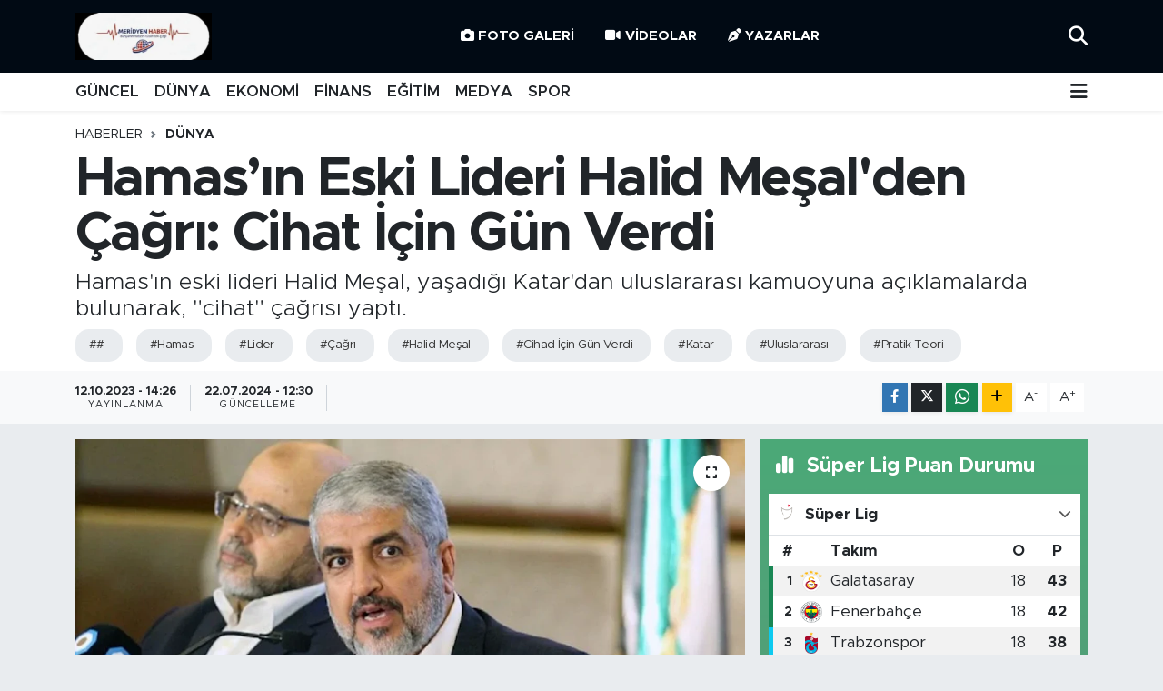

--- FILE ---
content_type: text/html; charset=UTF-8
request_url: https://www.meridyenhaber.com/hamasin-eski-liderinden-halid-mesalden-cagri-cihat-icin-gun-verdi
body_size: 25927
content:
<!DOCTYPE html>
<html lang="tr" data-theme="flow">
<head>
<link rel="dns-prefetch" href="//www.meridyenhaber.com">
<link rel="dns-prefetch" href="//meridyenhabercom.teimg.com">
<link rel="dns-prefetch" href="//static.tebilisim.com">
<link rel="dns-prefetch" href="//www.facebook.com">
<link rel="dns-prefetch" href="//www.twitter.com">
<link rel="dns-prefetch" href="//www.instagram.com">
<link rel="dns-prefetch" href="//www.w3.org">
<link rel="dns-prefetch" href="//x.com">
<link rel="dns-prefetch" href="//api.whatsapp.com">
<link rel="dns-prefetch" href="//www.linkedin.com">
<link rel="dns-prefetch" href="//pinterest.com">
<link rel="dns-prefetch" href="//t.me">
<link rel="dns-prefetch" href="//i01.sozcucdn.com">
<link rel="dns-prefetch" href="//media.api-sports.io">
<link rel="dns-prefetch" href="//tebilisim.com">
<link rel="dns-prefetch" href="//facebook.com">
<link rel="dns-prefetch" href="//twitter.com">

    <meta charset="utf-8">
<title>Hamas’ın Eski Lideri Halid Meşal&#039;den Çağrı: Cihat İçin Gün Verdi - Meridyen Haber | Haberler, Son Dakika Haberleri</title>
<meta name="description" content="Hamas&#039;ın eski lideri Halid Meşal, yaşadığı Katar&#039;dan uluslararası kamuoyuna açıklamalarda bulunarak, &quot;cihat&quot; çağrısı yaptı.">
<meta name="keywords" content="#, Hamas, Lider, Çağrı, Halid Meşal, Cihad İçin Gün Verdi, Katar, Uluslararası, Pratik Teori">
<link rel="canonical" href="https://www.meridyenhaber.com/hamasin-eski-liderinden-halid-mesalden-cagri-cihat-icin-gun-verdi">
<meta name="viewport" content="width=device-width,initial-scale=1">
<meta name="X-UA-Compatible" content="IE=edge">
<meta name="robots" content="max-image-preview:large">
<meta name="theme-color" content="#010a14">
<meta name="title" content="Hamas’ın Eski Lideri Halid Meşal&#039;den Çağrı: Cihat İçin Gün Verdi">
<meta name="articleSection" content="news">
<meta name="datePublished" content="2023-10-12T14:26:00+03:00">
<meta name="dateModified" content="2024-07-22T12:30:27+03:00">
<meta name="articleAuthor" content="Ahmet Kacır">
<meta name="author" content="Ahmet Kacır">
<link rel="amphtml" href="https://www.meridyenhaber.com/hamasin-eski-liderinden-halid-mesalden-cagri-cihat-icin-gun-verdi/amp">
<meta property="og:site_name" content="Meridyen Haber | Haberler, Son Dakika Haberleri">
<meta property="og:title" content="Hamas’ın Eski Lideri Halid Meşal&#039;den Çağrı: Cihat İçin Gün Verdi">
<meta property="og:description" content="Hamas&#039;ın eski lideri Halid Meşal, yaşadığı Katar&#039;dan uluslararası kamuoyuna açıklamalarda bulunarak, &quot;cihat&quot; çağrısı yaptı.">
<meta property="og:url" content="https://www.meridyenhaber.com/hamasin-eski-liderinden-halid-mesalden-cagri-cihat-icin-gun-verdi">
<meta property="og:image" content="https://meridyenhabercom.teimg.com/meridyenhaber-com/uploads/2023/10/mesal-reuters.png">
<meta property="og:type" content="article">
<meta property="og:article:published_time" content="2023-10-12T14:26:00+03:00">
<meta property="og:article:modified_time" content="2024-07-22T12:30:27+03:00">
<meta name="twitter:card" content="summary_large_image">
<meta name="twitter:site" content="@meridyenhaber">
<meta name="twitter:title" content="Hamas’ın Eski Lideri Halid Meşal&#039;den Çağrı: Cihat İçin Gün Verdi">
<meta name="twitter:description" content="Hamas&#039;ın eski lideri Halid Meşal, yaşadığı Katar&#039;dan uluslararası kamuoyuna açıklamalarda bulunarak, &quot;cihat&quot; çağrısı yaptı.">
<meta name="twitter:image" content="https://meridyenhabercom.teimg.com/meridyenhaber-com/uploads/2023/10/mesal-reuters.png">
<meta name="twitter:url" content="https://www.meridyenhaber.com/hamasin-eski-liderinden-halid-mesalden-cagri-cihat-icin-gun-verdi">
<link rel="shortcut icon" type="image/x-icon" href="https://meridyenhabercom.teimg.com/meridyenhaber-com/uploads/2025/11/i-m-g-20251122-w-a0010.jpg">
<link rel="manifest" href="https://www.meridyenhaber.com/manifest.json?v=6.6.4" />
<link rel="preload" href="https://static.tebilisim.com/flow/assets/css/font-awesome/fa-solid-900.woff2" as="font" type="font/woff2" crossorigin />
<link rel="preload" href="https://static.tebilisim.com/flow/assets/css/font-awesome/fa-brands-400.woff2" as="font" type="font/woff2" crossorigin />
<link rel="preload" href="https://static.tebilisim.com/flow/assets/css/weather-icons/font/weathericons-regular-webfont.woff2" as="font" type="font/woff2" crossorigin />
<link rel="preload" href="https://static.tebilisim.com/flow/vendor/te/fonts/metropolis/metropolis-bold.woff2" as="font" type="font/woff2" crossorigin />
<link rel="preload" href="https://static.tebilisim.com/flow/vendor/te/fonts/metropolis/metropolis-light.woff2" as="font" type="font/woff2" crossorigin />
<link rel="preload" href="https://static.tebilisim.com/flow/vendor/te/fonts/metropolis/metropolis-medium.woff2" as="font" type="font/woff2" crossorigin />
<link rel="preload" href="https://static.tebilisim.com/flow/vendor/te/fonts/metropolis/metropolis-regular.woff2" as="font" type="font/woff2" crossorigin />
<link rel="preload" href="https://static.tebilisim.com/flow/vendor/te/fonts/metropolis/metropolis-semibold.woff2" as="font" type="font/woff2" crossorigin />


<link rel="preload" as="style" href="https://static.tebilisim.com/flow/vendor/te/fonts/metropolis.css?v=6.6.4">
<link rel="stylesheet" href="https://static.tebilisim.com/flow/vendor/te/fonts/metropolis.css?v=6.6.4">

<style>:root {
        --te-link-color: #333;
        --te-link-hover-color: #000;
        --te-font: "Metropolis";
        --te-secondary-font: "Metropolis";
        --te-h1-font-size: 60px;
        --te-color: #010a14;
        --te-hover-color: #25292d;
        --mm-ocd-width: 85%!important; /*  Mobil Menü Genişliği */
        --swiper-theme-color: var(--te-color)!important;
        --header-13-color: #ffc107;
    }</style><link rel="preload" as="style" href="https://static.tebilisim.com/flow/assets/vendor/bootstrap/css/bootstrap.min.css?v=6.6.4">
<link rel="stylesheet" href="https://static.tebilisim.com/flow/assets/vendor/bootstrap/css/bootstrap.min.css?v=6.6.4">
<link rel="preload" as="style" href="https://static.tebilisim.com/flow/assets/css/app6.6.4.min.css">
<link rel="stylesheet" href="https://static.tebilisim.com/flow/assets/css/app6.6.4.min.css">



<script type="application/ld+json">{"@context":"https:\/\/schema.org","@type":"WebSite","url":"https:\/\/www.meridyenhaber.com","potentialAction":{"@type":"SearchAction","target":"https:\/\/www.meridyenhaber.com\/arama?q={query}","query-input":"required name=query"}}</script>

<script type="application/ld+json">{"@context":"https:\/\/schema.org","@type":"NewsMediaOrganization","url":"https:\/\/www.meridyenhaber.com","name":"Meridyen Haber | Haberler, Son Dakika Haberleri","logo":"https:\/\/meridyenhabercom.teimg.com\/meridyenhaber-com\/uploads\/2025\/11\/i-m-g-20251122-w-a0010.jpg","sameAs":["https:\/\/www.facebook.com\/100063543758489","https:\/\/www.twitter.com\/meridyenhaber","https:\/\/www.instagram.com\/meridyenhaber"]}</script>

<script type="application/ld+json">{"@context":"https:\/\/schema.org","@graph":[{"@type":"SiteNavigationElement","name":"Ana Sayfa","url":"https:\/\/www.meridyenhaber.com","@id":"https:\/\/www.meridyenhaber.com"},{"@type":"SiteNavigationElement","name":"E\u011e\u0130T\u0130M","url":"https:\/\/www.meridyenhaber.com\/egitim","@id":"https:\/\/www.meridyenhaber.com\/egitim"},{"@type":"SiteNavigationElement","name":"MAN\u015eET","url":"https:\/\/www.meridyenhaber.com\/manset","@id":"https:\/\/www.meridyenhaber.com\/manset"},{"@type":"SiteNavigationElement","name":"MEDYA","url":"https:\/\/www.meridyenhaber.com\/medya","@id":"https:\/\/www.meridyenhaber.com\/medya"},{"@type":"SiteNavigationElement","name":"F\u0130NANS","url":"https:\/\/www.meridyenhaber.com\/finans","@id":"https:\/\/www.meridyenhaber.com\/finans"},{"@type":"SiteNavigationElement","name":"D\u00dcNYA","url":"https:\/\/www.meridyenhaber.com\/dunya","@id":"https:\/\/www.meridyenhaber.com\/dunya"},{"@type":"SiteNavigationElement","name":"G\u00dcNCEL","url":"https:\/\/www.meridyenhaber.com\/guncel","@id":"https:\/\/www.meridyenhaber.com\/guncel"},{"@type":"SiteNavigationElement","name":"KAR\u0130KAT\u00dcR","url":"https:\/\/www.meridyenhaber.com\/karikatur","@id":"https:\/\/www.meridyenhaber.com\/karikatur"},{"@type":"SiteNavigationElement","name":"B\u0130L\u0130M-TEKNOLOJ\u0130","url":"https:\/\/www.meridyenhaber.com\/bilim-teknoloji","@id":"https:\/\/www.meridyenhaber.com\/bilim-teknoloji"},{"@type":"SiteNavigationElement","name":"R\u00d6P\u00d6RTAJ","url":"https:\/\/www.meridyenhaber.com\/roportaj","@id":"https:\/\/www.meridyenhaber.com\/roportaj"},{"@type":"SiteNavigationElement","name":"ANAL\u0130Z","url":"https:\/\/www.meridyenhaber.com\/analiz","@id":"https:\/\/www.meridyenhaber.com\/analiz"},{"@type":"SiteNavigationElement","name":"NOSTALJ\u0130","url":"https:\/\/www.meridyenhaber.com\/nostalji","@id":"https:\/\/www.meridyenhaber.com\/nostalji"},{"@type":"SiteNavigationElement","name":"KUL\u0130S","url":"https:\/\/www.meridyenhaber.com\/kulis","@id":"https:\/\/www.meridyenhaber.com\/kulis"},{"@type":"SiteNavigationElement","name":"YAZARLAR","url":"https:\/\/www.meridyenhaber.com\/yazarlar","@id":"https:\/\/www.meridyenhaber.com\/yazarlar"},{"@type":"SiteNavigationElement","name":"D\u0130N\u0130","url":"https:\/\/www.meridyenhaber.com\/dini","@id":"https:\/\/www.meridyenhaber.com\/dini"},{"@type":"SiteNavigationElement","name":"EKONOM\u0130","url":"https:\/\/www.meridyenhaber.com\/ekonomi","@id":"https:\/\/www.meridyenhaber.com\/ekonomi"},{"@type":"SiteNavigationElement","name":"SPOR","url":"https:\/\/www.meridyenhaber.com\/spor","@id":"https:\/\/www.meridyenhaber.com\/spor"},{"@type":"SiteNavigationElement","name":"K\u00dcLT\u00dcR SANAT","url":"https:\/\/www.meridyenhaber.com\/kultur-sanat","@id":"https:\/\/www.meridyenhaber.com\/kultur-sanat"},{"@type":"SiteNavigationElement","name":"YA\u015eAM","url":"https:\/\/www.meridyenhaber.com\/yasam","@id":"https:\/\/www.meridyenhaber.com\/yasam"},{"@type":"SiteNavigationElement","name":"TAR\u0130HTEN G\u00dcN\u00dcM\u00dcZE","url":"https:\/\/www.meridyenhaber.com\/tarihten-gunumuze","@id":"https:\/\/www.meridyenhaber.com\/tarihten-gunumuze"},{"@type":"SiteNavigationElement","name":"TAR\u0130H","url":"https:\/\/www.meridyenhaber.com\/tarih","@id":"https:\/\/www.meridyenhaber.com\/tarih"},{"@type":"SiteNavigationElement","name":"KADIN","url":"https:\/\/www.meridyenhaber.com\/kadin","@id":"https:\/\/www.meridyenhaber.com\/kadin"},{"@type":"SiteNavigationElement","name":"SA\u011eLIK","url":"https:\/\/www.meridyenhaber.com\/saglik","@id":"https:\/\/www.meridyenhaber.com\/saglik"},{"@type":"SiteNavigationElement","name":"S\u0130YASET","url":"https:\/\/www.meridyenhaber.com\/siyaset","@id":"https:\/\/www.meridyenhaber.com\/siyaset"},{"@type":"SiteNavigationElement","name":"MEDYA K\u00d6\u015eES\u0130","url":"https:\/\/www.meridyenhaber.com\/medya-kosesi","@id":"https:\/\/www.meridyenhaber.com\/medya-kosesi"},{"@type":"SiteNavigationElement","name":"FOTO GALER\u0130","url":"https:\/\/www.meridyenhaber.com\/foto-galeri","@id":"https:\/\/www.meridyenhaber.com\/foto-galeri"},{"@type":"SiteNavigationElement","name":"V\u0130DEOLAR","url":"https:\/\/www.meridyenhaber.com\/videolar","@id":"https:\/\/www.meridyenhaber.com\/videolar"},{"@type":"SiteNavigationElement","name":"ALINTI YAZARLAR","url":"https:\/\/www.meridyenhaber.com\/alinti-yazarlar","@id":"https:\/\/www.meridyenhaber.com\/alinti-yazarlar"},{"@type":"SiteNavigationElement","name":"SOSYAL MEDYA","url":"https:\/\/www.meridyenhaber.com\/sosyal-medya","@id":"https:\/\/www.meridyenhaber.com\/sosyal-medya"},{"@type":"SiteNavigationElement","name":"Gizlilik S\u00f6zle\u015fmesi","url":"https:\/\/www.meridyenhaber.com\/gizlilik-sozlesmesi","@id":"https:\/\/www.meridyenhaber.com\/gizlilik-sozlesmesi"},{"@type":"SiteNavigationElement","name":"Yazarlar","url":"https:\/\/www.meridyenhaber.com\/yazarlar","@id":"https:\/\/www.meridyenhaber.com\/yazarlar"},{"@type":"SiteNavigationElement","name":"Foto Galeri","url":"https:\/\/www.meridyenhaber.com\/foto-galeri","@id":"https:\/\/www.meridyenhaber.com\/foto-galeri"},{"@type":"SiteNavigationElement","name":"Video Galeri","url":"https:\/\/www.meridyenhaber.com\/video","@id":"https:\/\/www.meridyenhaber.com\/video"},{"@type":"SiteNavigationElement","name":"Biyografiler","url":"https:\/\/www.meridyenhaber.com\/biyografi","@id":"https:\/\/www.meridyenhaber.com\/biyografi"},{"@type":"SiteNavigationElement","name":"R\u00f6portajlar","url":"https:\/\/www.meridyenhaber.com\/roportaj","@id":"https:\/\/www.meridyenhaber.com\/roportaj"},{"@type":"SiteNavigationElement","name":"Anketler","url":"https:\/\/www.meridyenhaber.com\/anketler","@id":"https:\/\/www.meridyenhaber.com\/anketler"},{"@type":"SiteNavigationElement","name":"Ey\u00fcpsultan Bug\u00fcn, Yar\u0131n ve 1 Haftal\u0131k Hava Durumu Tahmini","url":"https:\/\/www.meridyenhaber.com\/eyupsultan-hava-durumu","@id":"https:\/\/www.meridyenhaber.com\/eyupsultan-hava-durumu"},{"@type":"SiteNavigationElement","name":"Ey\u00fcpsultan Namaz Vakitleri","url":"https:\/\/www.meridyenhaber.com\/eyupsultan-namaz-vakitleri","@id":"https:\/\/www.meridyenhaber.com\/eyupsultan-namaz-vakitleri"},{"@type":"SiteNavigationElement","name":"Puan Durumu ve Fikst\u00fcr","url":"https:\/\/www.meridyenhaber.com\/futbol\/super-lig-puan-durumu-ve-fikstur","@id":"https:\/\/www.meridyenhaber.com\/futbol\/super-lig-puan-durumu-ve-fikstur"}]}</script>

<script type="application/ld+json">{"@context":"https:\/\/schema.org","@type":"BreadcrumbList","itemListElement":[{"@type":"ListItem","position":1,"item":{"@type":"Thing","@id":"https:\/\/www.meridyenhaber.com","name":"Haberler"}}]}</script>
<script type="application/ld+json">{"@context":"https:\/\/schema.org","@type":"NewsArticle","headline":"Hamas\u2019\u0131n Eski Lideri Halid Me\u015fal'den \u00c7a\u011fr\u0131: Cihat \u0130\u00e7in G\u00fcn Verdi","articleSection":"D\u00dcNYA","dateCreated":"2023-10-12T14:26:00+03:00","datePublished":"2023-10-12T14:26:00+03:00","dateModified":"2024-07-22T12:30:27+03:00","wordCount":223,"genre":"news","mainEntityOfPage":{"@type":"WebPage","@id":"https:\/\/www.meridyenhaber.com\/hamasin-eski-liderinden-halid-mesalden-cagri-cihat-icin-gun-verdi"},"articleBody":"<p>2004 ile 2017 y\u0131llar\u0131 aras\u0131nda Hamas\u2019\u0131 y\u00f6neten ve \u015fu an Katar\u2019da ya\u015fayan Halid Me\u015fal a\u00e7\u0131klamalarda bulundu.<\/p>\r\n\r\n<p>Me\u015fal, Cuma g\u00fcn\u00fc i\u00e7in cihat \u00e7a\u011fr\u0131s\u0131 yapt\u0131. Katar\u2019daki ofisinden konu\u015fan Me\u015fal, \u201cCihad\u0131 \u00f6\u011freten ve \u00f6\u011frenen herkes i\u00e7in bu teorileri prati\u011fe d\u00f6kme zaman\u0131 geldi\u201d dedi.<br \/>\r\n<img alt=\"\" decoding=\"async\" height=\"1004\" loading=\"lazy\" src=\"https:\/\/i01.sozcucdn.com\/wp-content\/uploads\/2023\/10\/12\/hamas-aa-1.jpg\" width=\"1120\" \/><br \/>\r\nHamas\u2019\u0131n silahl\u0131 kanad\u0131 \u0130zzeddin el-Kassam Tugaylar\u0131, 7 Ekim sabah\u0131 \u0130srail'e \u201cAksa Tufan\u0131\u201d ad\u0131yla kapsaml\u0131 sald\u0131r\u0131 ba\u015flatm\u0131\u015ft\u0131. Hamas\u2019\u0131n sald\u0131r\u0131s\u0131na \u0130srail\u2019den de misilleme gelince b\u00f6lgede binlerce insan\u0131n ya\u015fam\u0131n\u0131 yitirdi\u011fi duyurulmu\u015ftu.<\/p>\r\n\r\n<p><strong>D\u00d6RT \u00dcLKEYE \u0130\u015eARET ETT\u0130<\/strong><\/p>\r\n\r\n<p>Me\u015fal, \u0130srail\u2019e kar\u015f\u0131 \u00e7a\u011fr\u0131da bulunarak insanlar\u0131n soka\u011fa \u00e7\u0131karak Filistin halk\u0131 i\u00e7in destek olmas\u0131n\u0131 istedi. Me\u015fal \u0130srail\u2019e kom\u015fu \u00fclkelere de \u00e7a\u011fr\u0131da bulundu. Me\u015fal, \u00dcrd\u00fcn, Suriye, L\u00fcbnan ve M\u0131s\u0131r\u2019\u0131n Filistin\u2019e destek vermek konusunda \u00e7ok daha b\u00fcy\u00fck rol\u00fc oldu\u011funu s\u00f6yledi.<br \/>\r\n<img alt=\"\" decoding=\"async\" height=\"856\" loading=\"lazy\" src=\"https:\/\/i01.sozcucdn.com\/wp-content\/uploads\/2023\/10\/12\/festival1-1.jpg\" width=\"768\" \/><br \/>\r\nMe\u015fal, \u201c\u00dcrd\u00fcnl\u00fcler, \u00dcrd\u00fcn\u2019\u00fcn \u00e7ocuklar\u0131, karde\u015fleri, k\u0131z karde\u015fleri. Bu bir ger\u00e7eklik an\u0131 ve s\u0131n\u0131rlar size yak\u0131n, hepiniz sorumlulu\u011funuzu biliyorsunuz\u201d dedi.<br \/>\r\n<img alt=\"\" decoding=\"async\" height=\"732\" loading=\"lazy\" src=\"https:\/\/i01.sozcucdn.com\/wp-content\/uploads\/2023\/10\/12\/saldiri1-1.jpg\" width=\"781\" \/><br \/>\r\n\u00d6te yandan Hamas\u2019\u0131n da Cuma g\u00fcn\u00fc \u0130srail kar\u015f\u0131t\u0131 bir eylem ve protesto dalgas\u0131 i\u00e7in haz\u0131rl\u0131k yapt\u0131\u011f\u0131 iddia edildi. S\u00f6zc\u00fc<\/p>","description":"Hamas'\u0131n eski lideri Halid Me\u015fal, ya\u015fad\u0131\u011f\u0131 Katar'dan uluslararas\u0131 kamuoyuna a\u00e7\u0131klamalarda bulunarak, \"cihat\" \u00e7a\u011fr\u0131s\u0131 yapt\u0131.","inLanguage":"tr-TR","keywords":["#","Hamas","Lider","\u00c7a\u011fr\u0131","Halid Me\u015fal","Cihad \u0130\u00e7in G\u00fcn Verdi","Katar","Uluslararas\u0131","Pratik Teori"],"image":{"@type":"ImageObject","url":"https:\/\/meridyenhabercom.teimg.com\/crop\/1280x720\/meridyenhaber-com\/uploads\/2023\/10\/mesal-reuters.png","width":"1280","height":"720","caption":"Hamas\u2019\u0131n Eski Lideri Halid Me\u015fal'den \u00c7a\u011fr\u0131: Cihat \u0130\u00e7in G\u00fcn Verdi"},"publishingPrinciples":"https:\/\/www.meridyenhaber.com\/gizlilik-sozlesmesi","isFamilyFriendly":"http:\/\/schema.org\/True","isAccessibleForFree":"http:\/\/schema.org\/True","publisher":{"@type":"Organization","name":"Meridyen Haber | Haberler, Son Dakika Haberleri","image":"https:\/\/meridyenhabercom.teimg.com\/meridyenhaber-com\/uploads\/2025\/11\/i-m-g-20251122-w-a0010.jpg","logo":{"@type":"ImageObject","url":"https:\/\/meridyenhabercom.teimg.com\/meridyenhaber-com\/uploads\/2025\/11\/i-m-g-20251122-w-a0010.jpg","width":"640","height":"375"}},"author":{"@type":"Person","name":"Ahmet Kac\u0131r","honorificPrefix":"","jobTitle":"","url":null}}</script>












</head>




<body class="d-flex flex-column min-vh-100">

    
    

    <header class="header-2">
    <nav class="top-header navbar navbar-expand-lg">
        <div class="container">
            <div class="d-lg-none">
                <a href="#menu" title="Ana Menü" class="text-white"><i class="fa fa-bars fa-lg"></i></a>
            </div>
                        <a class="navbar-brand me-0" href="/" title="Meridyen Haber | Haberler, Son Dakika Haberleri">
                <img src="https://meridyenhabercom.teimg.com/meridyenhaber-com/uploads/2025/11/i-m-g-20251122-w-a0010.jpg" alt="Meridyen Haber | Haberler, Son Dakika Haberleri" width="150" height="40" class="light-mode img-fluid flow-logo">
<img src="https://meridyenhabercom.teimg.com/meridyenhaber-com/uploads/2025/11/i-m-g-20251122-w-a0010.jpg" alt="Meridyen Haber | Haberler, Son Dakika Haberleri" width="150" height="40" class="dark-mode img-fluid flow-logo d-none">

            </a>
            
            <div class="d-none d-lg-block top-menu">
                <ul  class="nav lead">
        <li class="nav-item   ">
        <a href="/foto-galeri" class="nav-link text-white" target="_blank" title="Foto Galeri"><i class="fa fa-camera me-1 text-white mr-1"></i>Foto Galeri</a>
        
    </li>
        <li class="nav-item   ">
        <a href="/video" class="nav-link text-white" target="_blank" title="Videolar"><i class="fa fa-video me-1 text-white mr-1"></i>Videolar</a>
        
    </li>
        <li class="nav-item   ">
        <a href="/yazarlar" class="nav-link text-white" target="_blank" title="Yazarlar"><i class="fa fa-pen-nib me-1 text-white mr-1"></i>Yazarlar</a>
        
    </li>
    </ul>

            </div>
            <ul class="navigation-menu nav">
                
                <li class="nav-item">
                    <a href="/arama" class="" title="Ara">
                        <i class="fa fa-search fa-lg text-white"></i>
                    </a>
                </li>

            </ul>
        </div>
    </nav>
    <div class="main-menu navbar navbar-expand-lg bg-white d-none d-lg-block shadow-sm pt-0 pb-0">
        <div class="container">

            <ul  class="nav fw-semibold">
        <li class="nav-item   ">
        <a href="/guncel" class="nav-link text-dark" target="_self" title="GÜNCEL">GÜNCEL</a>
        
    </li>
        <li class="nav-item   ">
        <a href="/dunya" class="nav-link text-dark" target="_self" title="DÜNYA">DÜNYA</a>
        
    </li>
        <li class="nav-item   ">
        <a href="/ekonomi" class="nav-link text-dark" target="_self" title="EKONOMİ">EKONOMİ</a>
        
    </li>
        <li class="nav-item   ">
        <a href="/finans" class="nav-link text-dark" target="_self" title="FİNANS">FİNANS</a>
        
    </li>
        <li class="nav-item   ">
        <a href="/egitim" class="nav-link text-dark" target="_self" title="EĞİTİM">EĞİTİM</a>
        
    </li>
        <li class="nav-item   ">
        <a href="/medya" class="nav-link text-dark" target="_self" title="MEDYA">MEDYA</a>
        
    </li>
        <li class="nav-item   ">
        <a href="/spor" class="nav-link text-dark" target="_self" title="SPOR">SPOR</a>
        
    </li>
    </ul>


            <ul class="nav d-flex flex-nowrap align-items-center">

                

                <li class="nav-item dropdown position-static">
                    <a class="nav-link pe-0 text-dark" data-bs-toggle="dropdown" href="#" aria-haspopup="true" aria-expanded="false" title="Ana Menü"><i class="fa fa-bars fa-lg"></i></a>
                    <div class="mega-menu dropdown-menu dropdown-menu-end text-capitalize shadow-lg border-0 rounded-0">

    <div class="row g-3 small p-3">

                <div class="col">
            <div class="extra-sections bg-light p-3 border">
                <a href="https://www.meridyenhaber.com/istanbul-nobetci-eczaneler" title="Nöbetçi Eczaneler" class="d-block border-bottom pb-2 mb-2" target="_self"><i class="fa-solid fa-capsules me-2"></i>Nöbetçi Eczaneler</a>
<a href="https://www.meridyenhaber.com/istanbul-hava-durumu" title="Hava Durumu" class="d-block border-bottom pb-2 mb-2" target="_self"><i class="fa-solid fa-cloud-sun me-2"></i>Hava Durumu</a>
<a href="https://www.meridyenhaber.com/istanbul-namaz-vakitleri" title="Namaz Vakitleri" class="d-block border-bottom pb-2 mb-2" target="_self"><i class="fa-solid fa-mosque me-2"></i>Namaz Vakitleri</a>
<a href="https://www.meridyenhaber.com/istanbul-trafik-durumu" title="Trafik Durumu" class="d-block border-bottom pb-2 mb-2" target="_self"><i class="fa-solid fa-car me-2"></i>Trafik Durumu</a>
<a href="https://www.meridyenhaber.com/futbol/super-lig-puan-durumu-ve-fikstur" title="Süper Lig Puan Durumu ve Fikstür" class="d-block border-bottom pb-2 mb-2" target="_self"><i class="fa-solid fa-chart-bar me-2"></i>Süper Lig Puan Durumu ve Fikstür</a>
<a href="https://www.meridyenhaber.com/tum-mansetler" title="Tüm Manşetler" class="d-block border-bottom pb-2 mb-2" target="_self"><i class="fa-solid fa-newspaper me-2"></i>Tüm Manşetler</a>
<a href="https://www.meridyenhaber.com/sondakika-haberleri" title="Son Dakika Haberleri" class="d-block border-bottom pb-2 mb-2" target="_self"><i class="fa-solid fa-bell me-2"></i>Son Dakika Haberleri</a>

            </div>
        </div>
        
        <div class="col">
        <a href="/guncel" class="d-block border-bottom  pb-2 mb-2" target="_self" title="GÜNCEL">GÜNCEL</a>
            <a href="/karikatur" class="d-block border-bottom  pb-2 mb-2" target="_self" title="KARİKATÜR">KARİKATÜR</a>
            <a href="/bilim-teknoloji" class="d-block border-bottom  pb-2 mb-2" target="_self" title="BİLİM-TEKNOLOJİ">BİLİM-TEKNOLOJİ</a>
            <a href="/roportaj" class="d-block border-bottom  pb-2 mb-2" target="_self" title="RÖPÖRTAJ">RÖPÖRTAJ</a>
            <a href="/analiz" class="d-block border-bottom  pb-2 mb-2" target="_self" title="ANALİZ">ANALİZ</a>
            <a href="/nostalji" class="d-block border-bottom  pb-2 mb-2" target="_self" title="NOSTALJİ">NOSTALJİ</a>
            <a href="/kulis" class="d-block  pb-2 mb-2" target="_self" title="KULİS">KULİS</a>
        </div><div class="col">
            <a href="/yazarlar" class="d-block border-bottom  pb-2 mb-2" target="_self" title="YAZARLAR">YAZARLAR</a>
            <a href="/dini" class="d-block border-bottom  pb-2 mb-2" target="_self" title="DİNİ">DİNİ</a>
            <a href="/politika" class="d-block border-bottom  pb-2 mb-2" target="_self" title="POLİTİKA">POLİTİKA</a>
            <a href="/ekonomi" class="d-block border-bottom  pb-2 mb-2" target="_self" title="EKONOMİ">EKONOMİ</a>
            <a href="/spor" class="d-block border-bottom  pb-2 mb-2" target="_self" title="SPOR">SPOR</a>
            <a href="/kultur-sanat" class="d-block border-bottom  pb-2 mb-2" target="_self" title="KÜLTÜR SANAT">KÜLTÜR SANAT</a>
            <a href="/yasam" class="d-block  pb-2 mb-2" target="_self" title="YAŞAM">YAŞAM</a>
        </div><div class="col">
            <a href="/tarihten-gunumuze" class="d-block border-bottom  pb-2 mb-2" target="_self" title="TARİHTEN GÜNÜMÜZE">TARİHTEN GÜNÜMÜZE</a>
            <a href="/tarih" class="d-block border-bottom  pb-2 mb-2" target="_self" title="TARİH">TARİH</a>
            <a href="/kadin" class="d-block border-bottom  pb-2 mb-2" target="_self" title="KADIN">KADIN</a>
            <a href="/saglik" class="d-block border-bottom  pb-2 mb-2" target="_self" title="SAĞLIK">SAĞLIK</a>
            <a href="/siyaset" class="d-block border-bottom  pb-2 mb-2" target="_self" title="SİYASET">SİYASET</a>
            <a href="/medya-kosesi" class="d-block border-bottom  pb-2 mb-2" target="_self" title="MEDYA KÖŞESİ">MEDYA KÖŞESİ</a>
            <a href="/foto-galeri" class="d-block  pb-2 mb-2" target="_self" title="FOTO GALERİ">FOTO GALERİ</a>
        </div><div class="col">
            <a href="/videolar" class="d-block border-bottom  pb-2 mb-2" target="_self" title="VİDEOLAR">VİDEOLAR</a>
            <a href="/alinti-yazarlar" class="d-block border-bottom  pb-2 mb-2" target="_self" title="ALINTI YAZARLAR">ALINTI YAZARLAR</a>
            <a href="/sosyal-medya" class="d-block border-bottom  pb-2 mb-2" target="_self" title="SOSYAL MEDYA">SOSYAL MEDYA</a>
        </div>


    </div>

    <div class="p-3 bg-light">
                <a class="me-3"
            href="https://www.facebook.com/100063543758489" target="_blank" rel="nofollow noreferrer noopener"><i class="fab fa-facebook me-2 text-navy"></i> Facebook</a>
                        <a class="me-3"
            href="https://www.twitter.com/meridyenhaber" target="_blank" rel="nofollow noreferrer noopener"><i class="fab fa-x-twitter "></i> Twitter</a>
                        <a class="me-3"
            href="https://www.instagram.com/meridyenhaber" target="_blank" rel="nofollow noreferrer noopener"><i class="fab fa-instagram me-2 text-magenta"></i> Instagram</a>
                                                                    </div>

    <div class="mega-menu-footer p-2 bg-te-color">
        <a class="dropdown-item text-white" href="/kunye" title="Künye"><i class="fa fa-id-card me-2"></i> Künye</a>
        <a class="dropdown-item text-white" href="/iletisim" title="İletişim"><i class="fa fa-envelope me-2"></i> İletişim</a>
        <a class="dropdown-item text-white" href="/rss-baglantilari" title="RSS Bağlantıları"><i class="fa fa-rss me-2"></i> RSS Bağlantıları</a>
        <a class="dropdown-item text-white" href="/member/login" title="Üyelik Girişi"><i class="fa fa-user me-2"></i> Üyelik Girişi</a>
    </div>


</div>

                </li>
            </ul>
        </div>
    </div>
    <ul  class="mobile-categories d-lg-none list-inline bg-white">
        <li class="list-inline-item">
        <a href="/guncel" class="text-dark" target="_self" title="GÜNCEL">
                GÜNCEL
        </a>
    </li>
        <li class="list-inline-item">
        <a href="/dunya" class="text-dark" target="_self" title="DÜNYA">
                DÜNYA
        </a>
    </li>
        <li class="list-inline-item">
        <a href="/ekonomi" class="text-dark" target="_self" title="EKONOMİ">
                EKONOMİ
        </a>
    </li>
        <li class="list-inline-item">
        <a href="/finans" class="text-dark" target="_self" title="FİNANS">
                FİNANS
        </a>
    </li>
        <li class="list-inline-item">
        <a href="/egitim" class="text-dark" target="_self" title="EĞİTİM">
                EĞİTİM
        </a>
    </li>
        <li class="list-inline-item">
        <a href="/medya" class="text-dark" target="_self" title="MEDYA">
                MEDYA
        </a>
    </li>
        <li class="list-inline-item">
        <a href="/spor" class="text-dark" target="_self" title="SPOR">
                SPOR
        </a>
    </li>
    </ul>


</header>






<main class="single overflow-hidden" style="min-height: 300px">

            <script>
document.addEventListener("DOMContentLoaded", function () {
    if (document.querySelector('.bik-ilan-detay')) {
        document.getElementById('story-line').style.display = 'none';
    }
});
</script>
<section id="story-line" class="d-md-none bg-white" data-widget-unique-key="">
    <script>
        var story_items = [{"id":"guncel","photo":"https:\/\/meridyenhabercom.teimg.com\/crop\/200x200\/meridyenhaber-com\/uploads\/2026\/01\/763jpg-sj-oj-h-br-b-k-e-wfx-jr-cas-u-pygjpg.webp","name":"G\u00dcNCEL","items":[{"id":80042,"type":"photo","length":10,"src":"https:\/\/meridyenhabercom.teimg.com\/crop\/720x1280\/meridyenhaber-com\/uploads\/2026\/01\/763jpg-sj-oj-h-br-b-k-e-wfx-jr-cas-u-pygjpg.webp","link":"https:\/\/www.meridyenhaber.com\/menzildeki-miras-kavgasinda-tarikat-liderleri-ifsaya-basladi-faiziyle-17-milyar-lira-aldin","linkText":"Menzil'deki Miras Kavgas\u0131nda Tarikat Liderleri \u0130f\u015faya Ba\u015flad\u0131! 'Faiziyle 1.7 Milyar Lira Ald\u0131n'","time":1769081700},{"id":80038,"type":"photo","length":10,"src":"https:\/\/meridyenhabercom.teimg.com\/crop\/720x1280\/meridyenhaber-com\/uploads\/2026\/01\/1886275.jpg","link":"https:\/\/www.meridyenhaber.com\/ibrahim-kahveci-canli-yayinda-iktidarin-emekli-maasi-hesabini-guncel-kurla-carptiya-matematik-bilmiyorlar-ya-da","linkText":"\u0130brahim Kahveci Canl\u0131 Yay\u0131nda \u0130ktidar\u0131n Emekli Maa\u015f\u0131 Hesab\u0131n\u0131 G\u00fcncel Kurla \u00c7arpt\u0131:'Ya Matematik Bilmiyorlar Ya da...'","time":1769079600},{"id":80036,"type":"video","length":10,"src":"https:\/\/meridyenhabercom.tevideo.org\/meridyenhaber-com\/uploads\/2026\/01\/whatsapp-video-2026-01-22-at-07-44-53-1.mp4","link":"https:\/\/www.meridyenhaber.com\/bilal-erdogana-halef-sorusu-babanizin-yerine-gececek-misiniz-bilal-erdogan-annem-arap-kokenli","linkText":"Bilal Erdo\u011fan'a 'Halef' Sorusu: 'Baban\u0131z\u0131n Yerine Ge\u00e7ecek misiniz?'  Bilal Erdo\u011fan: ''Annem Arap K\u00f6kenli''","time":1769078700},{"id":80032,"type":"photo","length":10,"src":"https:\/\/meridyenhabercom.teimg.com\/crop\/720x1280\/meridyenhaber-com\/uploads\/2026\/01\/435829jpg.webp","link":"https:\/\/www.meridyenhaber.com\/bilime-inat-amik-ovasina-insa-ettiler-simdi-de-onarimina-milyarlar-harcanacak","linkText":"Bilime \u0130nat Amik Ovas\u0131'na \u0130n\u015fa Ettiler! \u015eimdi de Onar\u0131m\u0131na Milyarlar Harcanacak","time":1769074800},{"id":80028,"type":"video","length":10,"src":"https:\/\/meridyenhabercom.tevideo.org\/meridyenhaber-com\/uploads\/2026\/01\/d1c211a8-2505-43f8-b1c0-314e3af67ec7-720.mp4","link":"https:\/\/www.meridyenhaber.com\/tbmmde-mhpli-celal-adandan-akplilere-agir-sozler-terbiyesizliktir-ahlaksizliktir","linkText":"TBMM'de MHP'li Celal Adan'dan AKP'lilere A\u011f\u0131r S\u00f6zler: 'Terbiyesizliktir Ahlaks\u0131zl\u0131kt\u0131r'","time":1769073420},{"id":80020,"type":"photo","length":10,"src":"https:\/\/meridyenhabercom.teimg.com\/crop\/720x1280\/meridyenhaber-com\/uploads\/2026\/01\/kapak-100659jpg.webp","link":"https:\/\/www.meridyenhaber.com\/akpliler-yine-sahte-yoklamayla-yakalandi-turhan-comez-sert-cikti","linkText":"AKP'liler Yine Sahte Yoklamayla Yakaland\u0131: Turhan \u00c7\u00f6mez Sert \u00c7\u0131kt\u0131","time":1769071740},{"id":80016,"type":"photo","length":10,"src":"https:\/\/meridyenhabercom.teimg.com\/crop\/720x1280\/meridyenhaber-com\/uploads\/2026\/01\/cem-tokerden-ozlem-zengine-milletvekilinin-aylik-maliyeti-yaklasik-3-milyon-770-kusur-bin-lira-o9aejpg.webp","link":"https:\/\/www.meridyenhaber.com\/cem-tokerden-ozlem-zengine-milletvekilinin-aylik-maliyeti-yaklasik-3-milyon-770-kusur-bin-lira","linkText":"Cem Toker'den \u00d6zlem Zengin'e: 'Milletvekilinin Ayl\u0131k Maliyeti Yakla\u015f\u0131k 3 Milyon 770 K\u00fcsur Bin Lira'","time":1769070720},{"id":80011,"type":"photo","length":10,"src":"https:\/\/meridyenhabercom.teimg.com\/crop\/720x1280\/meridyenhaber-com\/uploads\/2026\/01\/kapak-081623.jpg","link":"https:\/\/www.meridyenhaber.com\/kurucu-isimden-akpye-tek-adam-partisi-elestirisi-baskanlik-sistemine-garabet-mhpye-sarmasik-dedi","linkText":"Kurucu \u0130simden AKP'ye 'Tek Adam Partisi' Ele\u015ftirisi! Ba\u015fkanl\u0131k Sistemine 'Garabet' MHP'ye 'Sarma\u015f\u0131k' Dedi","time":1769020500},{"id":80007,"type":"photo","length":10,"src":"https:\/\/meridyenhabercom.teimg.com\/crop\/720x1280\/meridyenhaber-com\/uploads\/2026\/01\/tuketici-hakem-heyeti-basvuru-siniri-2025-kapak2.webp","link":"https:\/\/www.meridyenhaber.com\/tuketici-hakem-heyetlerine-basvuru-yuzde-20-artti-en-fazla-sikayet-ayipli-mallardan","linkText":"T\u00fcketici Hakem Heyetlerine Ba\u015fvuru Y\u00fczde 20 Artt\u0131! En Fazla \u015eikayet \u201cAy\u0131pl\u0131\u201d Mallardan","time":1769013120},{"id":80004,"type":"photo","length":10,"src":"https:\/\/meridyenhabercom.teimg.com\/crop\/720x1280\/meridyenhaber-com\/uploads\/2026\/01\/images-47.jpeg","link":"https:\/\/www.meridyenhaber.com\/cumhurbaskani-erdogandan-emeklilere-kotu-haber-farkindayiz-ama-maaslari-da-480-dolar-odu","linkText":"Cumhurba\u015fkan\u0131 Erdo\u011fan'dan Emeklilere K\u00f6t\u00fc Haber: 'Fark\u0131nday\u0131z Ama Maa\u015flar\u0131 da 480 Dolar Odu'","time":1769012220},{"id":80000,"type":"photo","length":10,"src":"https:\/\/meridyenhabercom.teimg.com\/crop\/720x1280\/meridyenhaber-com\/uploads\/2026\/01\/mahfi-egilmez-bazen-bir-istatistik-verisi-kitaplarin-anlatamadigini-anlatir-diyerek-paylasti-k-48.jpg","link":"https:\/\/www.meridyenhaber.com\/prof-dr-mahfi-egilmez-raporu-acikladi-bu-uc-risk-dunyanin-basina-bela-oldu","linkText":"Prof. Dr. Mahfi E\u011filmez Raporu A\u00e7\u0131klad\u0131: 'Bu \u00dc\u00e7 Risk D\u00fcnyan\u0131n Ba\u015f\u0131na Bela Oldu'","time":1769005980},{"id":79996,"type":"photo","length":10,"src":"https:\/\/meridyenhabercom.teimg.com\/crop\/720x1280\/meridyenhaber-com\/uploads\/2026\/01\/1885967.jpg","link":"https:\/\/www.meridyenhaber.com\/metropollden-carpici-yeni-vatandaslik-anketi-toplumun-yuzde-60i-karsi","linkText":"Metropoll'den \u00c7arp\u0131c\u0131 'Yeni Vatanda\u015fl\u0131k' Anketi: Toplumun Y\u00fczde 60'\u0131 Kar\u015f\u0131...","time":1769005320},{"id":79991,"type":"photo","length":10,"src":"https:\/\/meridyenhabercom.teimg.com\/crop\/720x1280\/meridyenhaber-com\/uploads\/2026\/01\/dem-parti-grup-toplantisi-ortalik-karisti-polise-19484222-4-amp.webp","link":"https:\/\/www.meridyenhaber.com\/rojava-gerilimi-ikinci-gununde-nusaybin-ve-igdir-karisti-belediye-baskani-dahil-54-gozalti","linkText":"Rojava Gerilimi \u0130kinci G\u00fcn\u00fcnde! Nusaybin ve I\u011fd\u0131r Kar\u0131\u015ft\u0131: Belediye Ba\u015fkan\u0131 Dahil 54 G\u00f6zalt\u0131","time":1769003940},{"id":79988,"type":"photo","length":10,"src":"https:\/\/meridyenhabercom.teimg.com\/crop\/720x1280\/meridyenhaber-com\/uploads\/2026\/01\/qdf-l-t-1738964607-618jpg.webp","link":"https:\/\/www.meridyenhaber.com\/dis-politika-analisti-sezer-abd-israil-yayilmaciliginin-onunu-aciyor","linkText":"D\u0131\u015f Politika Analisti Sezer: 'ABD \u0130srail Yay\u0131lmac\u0131l\u0131\u011f\u0131n\u0131n \u00d6n\u00fcn\u00fc A\u00e7\u0131yor'","time":1769002560}]},{"id":"ekonomi","photo":"https:\/\/meridyenhabercom.teimg.com\/crop\/200x200\/meridyenhaber-com\/uploads\/2026\/01\/mehmet-simsekin-246-milyar-dolarlik-hatasi-altin-kotasinin-maliyeti-mdjvjpg.webp","name":"EKONOM\u0130","items":[{"id":80024,"type":"photo","length":10,"src":"https:\/\/meridyenhabercom.teimg.com\/crop\/720x1280\/meridyenhaber-com\/uploads\/2026\/01\/mehmet-simsekin-246-milyar-dolarlik-hatasi-altin-kotasinin-maliyeti-mdjvjpg.webp","link":"https:\/\/www.meridyenhaber.com\/mehmet-simsekin-246-milyar-dolarlik-hatasi-altin-kotasinin-maliyeti","linkText":"Mehmet \u015eim\u015fek'in 24,6 Milyar Dolarl\u0131k Hatas\u0131: Alt\u0131n Kotas\u0131n\u0131n Maliyeti","time":1769072580}]},{"id":"dunya","photo":"https:\/\/meridyenhabercom.teimg.com\/crop\/200x200\/meridyenhaber-com\/uploads\/2026\/01\/1885875.jpg","name":"D\u00dcNYA","items":[{"id":80012,"type":"photo","length":10,"src":"https:\/\/meridyenhabercom.teimg.com\/crop\/720x1280\/meridyenhaber-com\/uploads\/2026\/01\/1885875.jpg","link":"https:\/\/www.meridyenhaber.com\/trumptan-iran-icin-yok-etme-talimati-ve-isyan-yasasi-haritadan-silin","linkText":"Trump\u2019tan \u0130ran \u0130\u00e7in 'Yok Etme' Talimat\u0131 ve \u0130syan Yasas\u0131: Haritadan Silin","time":1769021400},{"id":80002,"type":"photo","length":10,"src":"https:\/\/meridyenhabercom.teimg.com\/crop\/720x1280\/meridyenhaber-com\/uploads\/2026\/01\/yer-cekimi-yari-yariya-azalsaydi-neler-olurdu-e455jpg.webp","link":"https:\/\/www.meridyenhaber.com\/nasadan-12-agustos-2026da-dunya-felaketi-yasayacak-iddialarina-cevap-geldi","linkText":"NASA\u2019dan 12 A\u011fustos 2026\u2019da D\u00fcnya Felaketi Ya\u015fayacak \u0130ddialar\u0131na Cevap Geldi","time":1769006700},{"id":79994,"type":"photo","length":10,"src":"https:\/\/meridyenhabercom.teimg.com\/crop\/720x1280\/meridyenhaber-com\/uploads\/2026\/01\/1885971.jpg","link":"https:\/\/www.meridyenhaber.com\/dunyanin-en-guclu-patronundan-davosta-sistem-cokuyor-itirafikapitalizmin-son-buyuk-faciasina-hazirlanin","linkText":"D\u00fcnyan\u0131n En G\u00fc\u00e7l\u00fc Patronundan Davos'ta 'Sistem \u00c7\u00f6k\u00fcyor' \u0130tiraf\u0131:'Kapitalizmin Son B\u00fcy\u00fck Facias\u0131na Haz\u0131rlan\u0131n'","time":1769004660}]}]
    </script>
    <div id="stories" class="storiesWrapper p-2"></div>
</section>


    
    <div class="infinite" data-show-advert="1">

    

    <div class="infinite-item d-block" data-id="69529" data-category-id="7" data-reference="TE\Archive\Models\Archive" data-json-url="/service/json/featured-infinite.json">

        

        <div class="post-header pt-3 bg-white">

    <div class="container">

        
        <nav class="meta-category d-flex justify-content-lg-start" style="--bs-breadcrumb-divider: url(&#34;data:image/svg+xml,%3Csvg xmlns='http://www.w3.org/2000/svg' width='8' height='8'%3E%3Cpath d='M2.5 0L1 1.5 3.5 4 1 6.5 2.5 8l4-4-4-4z' fill='%236c757d'/%3E%3C/svg%3E&#34;);" aria-label="breadcrumb">
        <ol class="breadcrumb mb-0">
            <li class="breadcrumb-item"><a href="https://www.meridyenhaber.com" class="breadcrumb_link" target="_self">Haberler</a></li>
            <li class="breadcrumb-item active fw-bold" aria-current="page"><a href="/dunya" target="_self" class="breadcrumb_link text-dark" title="DÜNYA">DÜNYA</a></li>
        </ol>
</nav>

        <h1 class="h2 fw-bold text-lg-start headline my-2" itemprop="headline">Hamas’ın Eski Lideri Halid Meşal&#039;den Çağrı: Cihat İçin Gün Verdi</h1>
        
        <h2 class="lead text-lg-start text-dark my-2 description" itemprop="description">Hamas&#039;ın eski lideri Halid Meşal, yaşadığı Katar&#039;dan uluslararası kamuoyuna açıklamalarda bulunarak, &quot;cihat&quot; çağrısı yaptı.</h2>
        
        <div class="news-tags">
        <a href="https://www.meridyenhaber.com/haberleri/1672241198" title="#" class="news-tags__link" rel="nofollow">##</a>
        <a href="https://www.meridyenhaber.com/haberleri/hamas" title="Hamas" class="news-tags__link" rel="nofollow">#Hamas</a>
        <a href="https://www.meridyenhaber.com/haberleri/lider" title="Lider" class="news-tags__link" rel="nofollow">#Lider</a>
        <a href="https://www.meridyenhaber.com/haberleri/cagri" title="Çağrı" class="news-tags__link" rel="nofollow">#Çağrı</a>
        <a href="https://www.meridyenhaber.com/haberleri/halid-mesal" title="Halid Meşal" class="news-tags__link" rel="nofollow">#Halid Meşal</a>
        <a href="https://www.meridyenhaber.com/haberleri/cihad-icin-gun-verdi" title="Cihad İçin Gün Verdi" class="news-tags__link" rel="nofollow">#Cihad İçin Gün Verdi</a>
        <a href="https://www.meridyenhaber.com/haberleri/katar" title="Katar" class="news-tags__link" rel="nofollow">#Katar</a>
        <a href="https://www.meridyenhaber.com/haberleri/uluslararasi" title="Uluslararası" class="news-tags__link" rel="nofollow">#Uluslararası</a>
        <a href="https://www.meridyenhaber.com/haberleri/pratik-teori" title="Pratik Teori" class="news-tags__link" rel="nofollow">#Pratik Teori</a>
    </div>

    </div>

    <div class="bg-light py-1">
        <div class="container d-flex justify-content-between align-items-center">

            <div class="meta-author">
    
    <div class="box">
    <time class="fw-bold">12.10.2023 - 14:26</time>
    <span class="info">Yayınlanma</span>
</div>
<div class="box">
    <time class="fw-bold">22.07.2024 - 12:30</time>
    <span class="info">Güncelleme</span>
</div>

    
    <div class="box">
    <span class="fw-bold">499</span>
    <span class="info text-dark">Gösterim</span>
</div>

    

</div>


            <div class="share-area justify-content-end align-items-center d-none d-lg-flex">

    <div class="mobile-share-button-container mb-2 d-block d-md-none">
    <button
        class="btn btn-primary btn-sm rounded-0 shadow-sm w-100"
        onclick="handleMobileShare(event, 'Hamas’ın Eski Lideri Halid Meşal\&#039;den Çağrı: Cihat İçin Gün Verdi', 'https://www.meridyenhaber.com/hamasin-eski-liderinden-halid-mesalden-cagri-cihat-icin-gun-verdi')"
        title="Paylaş"
    >
        <i class="fas fa-share-alt me-2"></i>Paylaş
    </button>
</div>

<div class="social-buttons-new d-none d-md-flex justify-content-between">
    <a
        href="https://www.facebook.com/sharer/sharer.php?u=https%3A%2F%2Fwww.meridyenhaber.com%2Fhamasin-eski-liderinden-halid-mesalden-cagri-cihat-icin-gun-verdi"
        onclick="initiateDesktopShare(event, 'facebook')"
        class="btn btn-primary btn-sm rounded-0 shadow-sm me-1"
        title="Facebook'ta Paylaş"
        data-platform="facebook"
        data-share-url="https://www.meridyenhaber.com/hamasin-eski-liderinden-halid-mesalden-cagri-cihat-icin-gun-verdi"
        data-share-title="Hamas’ın Eski Lideri Halid Meşal&#039;den Çağrı: Cihat İçin Gün Verdi"
        rel="noreferrer nofollow noopener external"
    >
        <i class="fab fa-facebook-f"></i>
    </a>

    <a
        href="https://x.com/intent/tweet?url=https%3A%2F%2Fwww.meridyenhaber.com%2Fhamasin-eski-liderinden-halid-mesalden-cagri-cihat-icin-gun-verdi&text=Hamas%E2%80%99%C4%B1n+Eski+Lideri+Halid+Me%C5%9Fal%27den+%C3%87a%C4%9Fr%C4%B1%3A+Cihat+%C4%B0%C3%A7in+G%C3%BCn+Verdi"
        onclick="initiateDesktopShare(event, 'twitter')"
        class="btn btn-dark btn-sm rounded-0 shadow-sm me-1"
        title="X'de Paylaş"
        data-platform="twitter"
        data-share-url="https://www.meridyenhaber.com/hamasin-eski-liderinden-halid-mesalden-cagri-cihat-icin-gun-verdi"
        data-share-title="Hamas’ın Eski Lideri Halid Meşal&#039;den Çağrı: Cihat İçin Gün Verdi"
        rel="noreferrer nofollow noopener external"
    >
        <i class="fab fa-x-twitter text-white"></i>
    </a>

    <a
        href="https://api.whatsapp.com/send?text=Hamas%E2%80%99%C4%B1n+Eski+Lideri+Halid+Me%C5%9Fal%27den+%C3%87a%C4%9Fr%C4%B1%3A+Cihat+%C4%B0%C3%A7in+G%C3%BCn+Verdi+-+https%3A%2F%2Fwww.meridyenhaber.com%2Fhamasin-eski-liderinden-halid-mesalden-cagri-cihat-icin-gun-verdi"
        onclick="initiateDesktopShare(event, 'whatsapp')"
        class="btn btn-success btn-sm rounded-0 btn-whatsapp shadow-sm me-1"
        title="Whatsapp'ta Paylaş"
        data-platform="whatsapp"
        data-share-url="https://www.meridyenhaber.com/hamasin-eski-liderinden-halid-mesalden-cagri-cihat-icin-gun-verdi"
        data-share-title="Hamas’ın Eski Lideri Halid Meşal&#039;den Çağrı: Cihat İçin Gün Verdi"
        rel="noreferrer nofollow noopener external"
    >
        <i class="fab fa-whatsapp fa-lg"></i>
    </a>

    <div class="dropdown">
        <button class="dropdownButton btn btn-sm rounded-0 btn-warning border-none shadow-sm me-1" type="button" data-bs-toggle="dropdown" name="socialDropdownButton" title="Daha Fazla">
            <i id="icon" class="fa fa-plus"></i>
        </button>

        <ul class="dropdown-menu dropdown-menu-end border-0 rounded-1 shadow">
            <li>
                <a
                    href="https://www.linkedin.com/sharing/share-offsite/?url=https%3A%2F%2Fwww.meridyenhaber.com%2Fhamasin-eski-liderinden-halid-mesalden-cagri-cihat-icin-gun-verdi"
                    class="dropdown-item"
                    onclick="initiateDesktopShare(event, 'linkedin')"
                    data-platform="linkedin"
                    data-share-url="https://www.meridyenhaber.com/hamasin-eski-liderinden-halid-mesalden-cagri-cihat-icin-gun-verdi"
                    data-share-title="Hamas’ın Eski Lideri Halid Meşal&#039;den Çağrı: Cihat İçin Gün Verdi"
                    rel="noreferrer nofollow noopener external"
                    title="Linkedin"
                >
                    <i class="fab fa-linkedin text-primary me-2"></i>Linkedin
                </a>
            </li>
            <li>
                <a
                    href="https://pinterest.com/pin/create/button/?url=https%3A%2F%2Fwww.meridyenhaber.com%2Fhamasin-eski-liderinden-halid-mesalden-cagri-cihat-icin-gun-verdi&description=Hamas%E2%80%99%C4%B1n+Eski+Lideri+Halid+Me%C5%9Fal%27den+%C3%87a%C4%9Fr%C4%B1%3A+Cihat+%C4%B0%C3%A7in+G%C3%BCn+Verdi&media="
                    class="dropdown-item"
                    onclick="initiateDesktopShare(event, 'pinterest')"
                    data-platform="pinterest"
                    data-share-url="https://www.meridyenhaber.com/hamasin-eski-liderinden-halid-mesalden-cagri-cihat-icin-gun-verdi"
                    data-share-title="Hamas’ın Eski Lideri Halid Meşal&#039;den Çağrı: Cihat İçin Gün Verdi"
                    rel="noreferrer nofollow noopener external"
                    title="Pinterest"
                >
                    <i class="fab fa-pinterest text-danger me-2"></i>Pinterest
                </a>
            </li>
            <li>
                <a
                    href="https://t.me/share/url?url=https%3A%2F%2Fwww.meridyenhaber.com%2Fhamasin-eski-liderinden-halid-mesalden-cagri-cihat-icin-gun-verdi&text=Hamas%E2%80%99%C4%B1n+Eski+Lideri+Halid+Me%C5%9Fal%27den+%C3%87a%C4%9Fr%C4%B1%3A+Cihat+%C4%B0%C3%A7in+G%C3%BCn+Verdi"
                    class="dropdown-item"
                    onclick="initiateDesktopShare(event, 'telegram')"
                    data-platform="telegram"
                    data-share-url="https://www.meridyenhaber.com/hamasin-eski-liderinden-halid-mesalden-cagri-cihat-icin-gun-verdi"
                    data-share-title="Hamas’ın Eski Lideri Halid Meşal&#039;den Çağrı: Cihat İçin Gün Verdi"
                    rel="noreferrer nofollow noopener external"
                    title="Telegram"
                >
                    <i class="fab fa-telegram-plane text-primary me-2"></i>Telegram
                </a>
            </li>
            <li class="border-0">
                <a class="dropdown-item" href="javascript:void(0)" onclick="printContent(event)" title="Yazdır">
                    <i class="fas fa-print text-dark me-2"></i>
                    Yazdır
                </a>
            </li>
            <li class="border-0">
                <a class="dropdown-item" href="javascript:void(0)" onclick="copyURL(event, 'https://www.meridyenhaber.com/hamasin-eski-liderinden-halid-mesalden-cagri-cihat-icin-gun-verdi')" rel="noreferrer nofollow noopener external" title="Bağlantıyı Kopyala">
                    <i class="fas fa-link text-dark me-2"></i>
                    Kopyala
                </a>
            </li>
        </ul>
    </div>
</div>

<script>
    var shareableModelId = 69529;
    var shareableModelClass = 'TE\\Archive\\Models\\Archive';

    function shareCount(id, model, platform, url) {
        fetch("https://www.meridyenhaber.com/sharecount", {
            method: 'POST',
            headers: {
                'Content-Type': 'application/json',
                'X-CSRF-TOKEN': document.querySelector('meta[name="csrf-token"]')?.getAttribute('content')
            },
            body: JSON.stringify({ id, model, platform, url })
        }).catch(err => console.error('Share count fetch error:', err));
    }

    function goSharePopup(url, title, width = 600, height = 400) {
        const left = (screen.width - width) / 2;
        const top = (screen.height - height) / 2;
        window.open(
            url,
            title,
            `width=${width},height=${height},left=${left},top=${top},resizable=yes,scrollbars=yes`
        );
    }

    async function handleMobileShare(event, title, url) {
        event.preventDefault();

        if (shareableModelId && shareableModelClass) {
            shareCount(shareableModelId, shareableModelClass, 'native_mobile_share', url);
        }

        const isAndroidWebView = navigator.userAgent.includes('Android') && !navigator.share;

        if (isAndroidWebView) {
            window.location.href = 'androidshare://paylas?title=' + encodeURIComponent(title) + '&url=' + encodeURIComponent(url);
            return;
        }

        if (navigator.share) {
            try {
                await navigator.share({ title: title, url: url });
            } catch (error) {
                if (error.name !== 'AbortError') {
                    console.error('Web Share API failed:', error);
                }
            }
        } else {
            alert("Bu cihaz paylaşımı desteklemiyor.");
        }
    }

    function initiateDesktopShare(event, platformOverride = null) {
        event.preventDefault();
        const anchor = event.currentTarget;
        const platform = platformOverride || anchor.dataset.platform;
        const webShareUrl = anchor.href;
        const contentUrl = anchor.dataset.shareUrl || webShareUrl;

        if (shareableModelId && shareableModelClass && platform) {
            shareCount(shareableModelId, shareableModelClass, platform, contentUrl);
        }

        goSharePopup(webShareUrl, platform ? platform.charAt(0).toUpperCase() + platform.slice(1) : "Share");
    }

    function copyURL(event, urlToCopy) {
        event.preventDefault();
        navigator.clipboard.writeText(urlToCopy).then(() => {
            alert('Bağlantı panoya kopyalandı!');
        }).catch(err => {
            console.error('Could not copy text: ', err);
            try {
                const textArea = document.createElement("textarea");
                textArea.value = urlToCopy;
                textArea.style.position = "fixed";
                document.body.appendChild(textArea);
                textArea.focus();
                textArea.select();
                document.execCommand('copy');
                document.body.removeChild(textArea);
                alert('Bağlantı panoya kopyalandı!');
            } catch (fallbackErr) {
                console.error('Fallback copy failed:', fallbackErr);
            }
        });
    }

    function printContent(event) {
        event.preventDefault();

        const triggerElement = event.currentTarget;
        const contextContainer = triggerElement.closest('.infinite-item') || document;

        const header      = contextContainer.querySelector('.post-header');
        const media       = contextContainer.querySelector('.news-section .col-lg-8 .inner, .news-section .col-lg-8 .ratio, .news-section .col-lg-8 iframe');
        const articleBody = contextContainer.querySelector('.article-text');

        if (!header && !media && !articleBody) {
            window.print();
            return;
        }

        let printHtml = '';
        
        if (header) {
            const titleEl = header.querySelector('h1');
            const descEl  = header.querySelector('.description, h2.lead');

            let cleanHeaderHtml = '<div class="printed-header">';
            if (titleEl) cleanHeaderHtml += titleEl.outerHTML;
            if (descEl)  cleanHeaderHtml += descEl.outerHTML;
            cleanHeaderHtml += '</div>';

            printHtml += cleanHeaderHtml;
        }

        if (media) {
            printHtml += media.outerHTML;
        }

        if (articleBody) {
            const articleClone = articleBody.cloneNode(true);
            articleClone.querySelectorAll('.post-flash').forEach(function (el) {
                el.parentNode.removeChild(el);
            });
            printHtml += articleClone.outerHTML;
        }
        const iframe = document.createElement('iframe');
        iframe.style.position = 'fixed';
        iframe.style.right = '0';
        iframe.style.bottom = '0';
        iframe.style.width = '0';
        iframe.style.height = '0';
        iframe.style.border = '0';
        document.body.appendChild(iframe);

        const frameWindow = iframe.contentWindow || iframe;
        const title = document.title || 'Yazdır';
        const headStyles = Array.from(document.querySelectorAll('link[rel="stylesheet"], style'))
            .map(el => el.outerHTML)
            .join('');

        iframe.onload = function () {
            try {
                frameWindow.focus();
                frameWindow.print();
            } finally {
                setTimeout(function () {
                    document.body.removeChild(iframe);
                }, 1000);
            }
        };

        const doc = frameWindow.document;
        doc.open();
        doc.write(`
            <!doctype html>
            <html lang="tr">
                <head>
<link rel="dns-prefetch" href="//www.meridyenhaber.com">
<link rel="dns-prefetch" href="//meridyenhabercom.teimg.com">
<link rel="dns-prefetch" href="//static.tebilisim.com">
<link rel="dns-prefetch" href="//www.facebook.com">
<link rel="dns-prefetch" href="//www.twitter.com">
<link rel="dns-prefetch" href="//www.instagram.com">
<link rel="dns-prefetch" href="//www.w3.org">
<link rel="dns-prefetch" href="//x.com">
<link rel="dns-prefetch" href="//api.whatsapp.com">
<link rel="dns-prefetch" href="//www.linkedin.com">
<link rel="dns-prefetch" href="//pinterest.com">
<link rel="dns-prefetch" href="//t.me">
<link rel="dns-prefetch" href="//i01.sozcucdn.com">
<link rel="dns-prefetch" href="//media.api-sports.io">
<link rel="dns-prefetch" href="//tebilisim.com">
<link rel="dns-prefetch" href="//facebook.com">
<link rel="dns-prefetch" href="//twitter.com">
                    <meta charset="utf-8">
                    <title>${title}</title>
                    ${headStyles}
                    <style>
                        html, body {
                            margin: 0;
                            padding: 0;
                            background: #ffffff;
                        }
                        .printed-article {
                            margin: 0;
                            padding: 20px;
                            box-shadow: none;
                            background: #ffffff;
                        }
                    </style>
                </head>
                <body>
                    <div class="printed-article">
                        ${printHtml}
                    </div>
                </body>
            </html>
        `);
        doc.close();
    }

    var dropdownButton = document.querySelector('.dropdownButton');
    if (dropdownButton) {
        var icon = dropdownButton.querySelector('#icon');
        var parentDropdown = dropdownButton.closest('.dropdown');
        if (parentDropdown && icon) {
            parentDropdown.addEventListener('show.bs.dropdown', function () {
                icon.classList.remove('fa-plus');
                icon.classList.add('fa-minus');
            });
            parentDropdown.addEventListener('hide.bs.dropdown', function () {
                icon.classList.remove('fa-minus');
                icon.classList.add('fa-plus');
            });
        }
    }
</script>

    
        
            <a href="#" title="Metin boyutunu küçült" class="te-textDown btn btn-sm btn-white rounded-0 me-1">A<sup>-</sup></a>
            <a href="#" title="Metin boyutunu büyüt" class="te-textUp btn btn-sm btn-white rounded-0 me-1">A<sup>+</sup></a>

            
        

    
</div>



        </div>


    </div>


</div>




        <div class="container g-0 g-sm-4">

            <div class="news-section overflow-hidden mt-lg-3">
                <div class="row g-3">
                    <div class="col-lg-8">

                        <div class="inner">
    <a href="https://meridyenhabercom.teimg.com/crop/1280x720/meridyenhaber-com/uploads/2023/10/mesal-reuters.png" class="position-relative d-block" data-fancybox>
                        <div class="zoom-in-out m-3">
            <i class="fa fa-expand" style="font-size: 14px"></i>
        </div>
        <img class="img-fluid" src="https://meridyenhabercom.teimg.com/crop/1280x720/meridyenhaber-com/uploads/2023/10/mesal-reuters.png" alt="Hamas’ın Eski Lideri Halid Meşal&#039;den Çağrı: Cihat İçin Gün Verdi" width="860" height="504" loading="eager" fetchpriority="high" decoding="async" style="width:100%; aspect-ratio: 860 / 504;" />
            </a>
</div>





                        <div class="d-flex d-lg-none justify-content-between align-items-center p-2">

    <div class="mobile-share-button-container mb-2 d-block d-md-none">
    <button
        class="btn btn-primary btn-sm rounded-0 shadow-sm w-100"
        onclick="handleMobileShare(event, 'Hamas’ın Eski Lideri Halid Meşal\&#039;den Çağrı: Cihat İçin Gün Verdi', 'https://www.meridyenhaber.com/hamasin-eski-liderinden-halid-mesalden-cagri-cihat-icin-gun-verdi')"
        title="Paylaş"
    >
        <i class="fas fa-share-alt me-2"></i>Paylaş
    </button>
</div>

<div class="social-buttons-new d-none d-md-flex justify-content-between">
    <a
        href="https://www.facebook.com/sharer/sharer.php?u=https%3A%2F%2Fwww.meridyenhaber.com%2Fhamasin-eski-liderinden-halid-mesalden-cagri-cihat-icin-gun-verdi"
        onclick="initiateDesktopShare(event, 'facebook')"
        class="btn btn-primary btn-sm rounded-0 shadow-sm me-1"
        title="Facebook'ta Paylaş"
        data-platform="facebook"
        data-share-url="https://www.meridyenhaber.com/hamasin-eski-liderinden-halid-mesalden-cagri-cihat-icin-gun-verdi"
        data-share-title="Hamas’ın Eski Lideri Halid Meşal&#039;den Çağrı: Cihat İçin Gün Verdi"
        rel="noreferrer nofollow noopener external"
    >
        <i class="fab fa-facebook-f"></i>
    </a>

    <a
        href="https://x.com/intent/tweet?url=https%3A%2F%2Fwww.meridyenhaber.com%2Fhamasin-eski-liderinden-halid-mesalden-cagri-cihat-icin-gun-verdi&text=Hamas%E2%80%99%C4%B1n+Eski+Lideri+Halid+Me%C5%9Fal%27den+%C3%87a%C4%9Fr%C4%B1%3A+Cihat+%C4%B0%C3%A7in+G%C3%BCn+Verdi"
        onclick="initiateDesktopShare(event, 'twitter')"
        class="btn btn-dark btn-sm rounded-0 shadow-sm me-1"
        title="X'de Paylaş"
        data-platform="twitter"
        data-share-url="https://www.meridyenhaber.com/hamasin-eski-liderinden-halid-mesalden-cagri-cihat-icin-gun-verdi"
        data-share-title="Hamas’ın Eski Lideri Halid Meşal&#039;den Çağrı: Cihat İçin Gün Verdi"
        rel="noreferrer nofollow noopener external"
    >
        <i class="fab fa-x-twitter text-white"></i>
    </a>

    <a
        href="https://api.whatsapp.com/send?text=Hamas%E2%80%99%C4%B1n+Eski+Lideri+Halid+Me%C5%9Fal%27den+%C3%87a%C4%9Fr%C4%B1%3A+Cihat+%C4%B0%C3%A7in+G%C3%BCn+Verdi+-+https%3A%2F%2Fwww.meridyenhaber.com%2Fhamasin-eski-liderinden-halid-mesalden-cagri-cihat-icin-gun-verdi"
        onclick="initiateDesktopShare(event, 'whatsapp')"
        class="btn btn-success btn-sm rounded-0 btn-whatsapp shadow-sm me-1"
        title="Whatsapp'ta Paylaş"
        data-platform="whatsapp"
        data-share-url="https://www.meridyenhaber.com/hamasin-eski-liderinden-halid-mesalden-cagri-cihat-icin-gun-verdi"
        data-share-title="Hamas’ın Eski Lideri Halid Meşal&#039;den Çağrı: Cihat İçin Gün Verdi"
        rel="noreferrer nofollow noopener external"
    >
        <i class="fab fa-whatsapp fa-lg"></i>
    </a>

    <div class="dropdown">
        <button class="dropdownButton btn btn-sm rounded-0 btn-warning border-none shadow-sm me-1" type="button" data-bs-toggle="dropdown" name="socialDropdownButton" title="Daha Fazla">
            <i id="icon" class="fa fa-plus"></i>
        </button>

        <ul class="dropdown-menu dropdown-menu-end border-0 rounded-1 shadow">
            <li>
                <a
                    href="https://www.linkedin.com/sharing/share-offsite/?url=https%3A%2F%2Fwww.meridyenhaber.com%2Fhamasin-eski-liderinden-halid-mesalden-cagri-cihat-icin-gun-verdi"
                    class="dropdown-item"
                    onclick="initiateDesktopShare(event, 'linkedin')"
                    data-platform="linkedin"
                    data-share-url="https://www.meridyenhaber.com/hamasin-eski-liderinden-halid-mesalden-cagri-cihat-icin-gun-verdi"
                    data-share-title="Hamas’ın Eski Lideri Halid Meşal&#039;den Çağrı: Cihat İçin Gün Verdi"
                    rel="noreferrer nofollow noopener external"
                    title="Linkedin"
                >
                    <i class="fab fa-linkedin text-primary me-2"></i>Linkedin
                </a>
            </li>
            <li>
                <a
                    href="https://pinterest.com/pin/create/button/?url=https%3A%2F%2Fwww.meridyenhaber.com%2Fhamasin-eski-liderinden-halid-mesalden-cagri-cihat-icin-gun-verdi&description=Hamas%E2%80%99%C4%B1n+Eski+Lideri+Halid+Me%C5%9Fal%27den+%C3%87a%C4%9Fr%C4%B1%3A+Cihat+%C4%B0%C3%A7in+G%C3%BCn+Verdi&media="
                    class="dropdown-item"
                    onclick="initiateDesktopShare(event, 'pinterest')"
                    data-platform="pinterest"
                    data-share-url="https://www.meridyenhaber.com/hamasin-eski-liderinden-halid-mesalden-cagri-cihat-icin-gun-verdi"
                    data-share-title="Hamas’ın Eski Lideri Halid Meşal&#039;den Çağrı: Cihat İçin Gün Verdi"
                    rel="noreferrer nofollow noopener external"
                    title="Pinterest"
                >
                    <i class="fab fa-pinterest text-danger me-2"></i>Pinterest
                </a>
            </li>
            <li>
                <a
                    href="https://t.me/share/url?url=https%3A%2F%2Fwww.meridyenhaber.com%2Fhamasin-eski-liderinden-halid-mesalden-cagri-cihat-icin-gun-verdi&text=Hamas%E2%80%99%C4%B1n+Eski+Lideri+Halid+Me%C5%9Fal%27den+%C3%87a%C4%9Fr%C4%B1%3A+Cihat+%C4%B0%C3%A7in+G%C3%BCn+Verdi"
                    class="dropdown-item"
                    onclick="initiateDesktopShare(event, 'telegram')"
                    data-platform="telegram"
                    data-share-url="https://www.meridyenhaber.com/hamasin-eski-liderinden-halid-mesalden-cagri-cihat-icin-gun-verdi"
                    data-share-title="Hamas’ın Eski Lideri Halid Meşal&#039;den Çağrı: Cihat İçin Gün Verdi"
                    rel="noreferrer nofollow noopener external"
                    title="Telegram"
                >
                    <i class="fab fa-telegram-plane text-primary me-2"></i>Telegram
                </a>
            </li>
            <li class="border-0">
                <a class="dropdown-item" href="javascript:void(0)" onclick="printContent(event)" title="Yazdır">
                    <i class="fas fa-print text-dark me-2"></i>
                    Yazdır
                </a>
            </li>
            <li class="border-0">
                <a class="dropdown-item" href="javascript:void(0)" onclick="copyURL(event, 'https://www.meridyenhaber.com/hamasin-eski-liderinden-halid-mesalden-cagri-cihat-icin-gun-verdi')" rel="noreferrer nofollow noopener external" title="Bağlantıyı Kopyala">
                    <i class="fas fa-link text-dark me-2"></i>
                    Kopyala
                </a>
            </li>
        </ul>
    </div>
</div>

<script>
    var shareableModelId = 69529;
    var shareableModelClass = 'TE\\Archive\\Models\\Archive';

    function shareCount(id, model, platform, url) {
        fetch("https://www.meridyenhaber.com/sharecount", {
            method: 'POST',
            headers: {
                'Content-Type': 'application/json',
                'X-CSRF-TOKEN': document.querySelector('meta[name="csrf-token"]')?.getAttribute('content')
            },
            body: JSON.stringify({ id, model, platform, url })
        }).catch(err => console.error('Share count fetch error:', err));
    }

    function goSharePopup(url, title, width = 600, height = 400) {
        const left = (screen.width - width) / 2;
        const top = (screen.height - height) / 2;
        window.open(
            url,
            title,
            `width=${width},height=${height},left=${left},top=${top},resizable=yes,scrollbars=yes`
        );
    }

    async function handleMobileShare(event, title, url) {
        event.preventDefault();

        if (shareableModelId && shareableModelClass) {
            shareCount(shareableModelId, shareableModelClass, 'native_mobile_share', url);
        }

        const isAndroidWebView = navigator.userAgent.includes('Android') && !navigator.share;

        if (isAndroidWebView) {
            window.location.href = 'androidshare://paylas?title=' + encodeURIComponent(title) + '&url=' + encodeURIComponent(url);
            return;
        }

        if (navigator.share) {
            try {
                await navigator.share({ title: title, url: url });
            } catch (error) {
                if (error.name !== 'AbortError') {
                    console.error('Web Share API failed:', error);
                }
            }
        } else {
            alert("Bu cihaz paylaşımı desteklemiyor.");
        }
    }

    function initiateDesktopShare(event, platformOverride = null) {
        event.preventDefault();
        const anchor = event.currentTarget;
        const platform = platformOverride || anchor.dataset.platform;
        const webShareUrl = anchor.href;
        const contentUrl = anchor.dataset.shareUrl || webShareUrl;

        if (shareableModelId && shareableModelClass && platform) {
            shareCount(shareableModelId, shareableModelClass, platform, contentUrl);
        }

        goSharePopup(webShareUrl, platform ? platform.charAt(0).toUpperCase() + platform.slice(1) : "Share");
    }

    function copyURL(event, urlToCopy) {
        event.preventDefault();
        navigator.clipboard.writeText(urlToCopy).then(() => {
            alert('Bağlantı panoya kopyalandı!');
        }).catch(err => {
            console.error('Could not copy text: ', err);
            try {
                const textArea = document.createElement("textarea");
                textArea.value = urlToCopy;
                textArea.style.position = "fixed";
                document.body.appendChild(textArea);
                textArea.focus();
                textArea.select();
                document.execCommand('copy');
                document.body.removeChild(textArea);
                alert('Bağlantı panoya kopyalandı!');
            } catch (fallbackErr) {
                console.error('Fallback copy failed:', fallbackErr);
            }
        });
    }

    function printContent(event) {
        event.preventDefault();

        const triggerElement = event.currentTarget;
        const contextContainer = triggerElement.closest('.infinite-item') || document;

        const header      = contextContainer.querySelector('.post-header');
        const media       = contextContainer.querySelector('.news-section .col-lg-8 .inner, .news-section .col-lg-8 .ratio, .news-section .col-lg-8 iframe');
        const articleBody = contextContainer.querySelector('.article-text');

        if (!header && !media && !articleBody) {
            window.print();
            return;
        }

        let printHtml = '';
        
        if (header) {
            const titleEl = header.querySelector('h1');
            const descEl  = header.querySelector('.description, h2.lead');

            let cleanHeaderHtml = '<div class="printed-header">';
            if (titleEl) cleanHeaderHtml += titleEl.outerHTML;
            if (descEl)  cleanHeaderHtml += descEl.outerHTML;
            cleanHeaderHtml += '</div>';

            printHtml += cleanHeaderHtml;
        }

        if (media) {
            printHtml += media.outerHTML;
        }

        if (articleBody) {
            const articleClone = articleBody.cloneNode(true);
            articleClone.querySelectorAll('.post-flash').forEach(function (el) {
                el.parentNode.removeChild(el);
            });
            printHtml += articleClone.outerHTML;
        }
        const iframe = document.createElement('iframe');
        iframe.style.position = 'fixed';
        iframe.style.right = '0';
        iframe.style.bottom = '0';
        iframe.style.width = '0';
        iframe.style.height = '0';
        iframe.style.border = '0';
        document.body.appendChild(iframe);

        const frameWindow = iframe.contentWindow || iframe;
        const title = document.title || 'Yazdır';
        const headStyles = Array.from(document.querySelectorAll('link[rel="stylesheet"], style'))
            .map(el => el.outerHTML)
            .join('');

        iframe.onload = function () {
            try {
                frameWindow.focus();
                frameWindow.print();
            } finally {
                setTimeout(function () {
                    document.body.removeChild(iframe);
                }, 1000);
            }
        };

        const doc = frameWindow.document;
        doc.open();
        doc.write(`
            <!doctype html>
            <html lang="tr">
                <head>
<link rel="dns-prefetch" href="//www.meridyenhaber.com">
<link rel="dns-prefetch" href="//meridyenhabercom.teimg.com">
<link rel="dns-prefetch" href="//static.tebilisim.com">
<link rel="dns-prefetch" href="//www.facebook.com">
<link rel="dns-prefetch" href="//www.twitter.com">
<link rel="dns-prefetch" href="//www.instagram.com">
<link rel="dns-prefetch" href="//www.w3.org">
<link rel="dns-prefetch" href="//x.com">
<link rel="dns-prefetch" href="//api.whatsapp.com">
<link rel="dns-prefetch" href="//www.linkedin.com">
<link rel="dns-prefetch" href="//pinterest.com">
<link rel="dns-prefetch" href="//t.me">
<link rel="dns-prefetch" href="//i01.sozcucdn.com">
<link rel="dns-prefetch" href="//media.api-sports.io">
<link rel="dns-prefetch" href="//tebilisim.com">
<link rel="dns-prefetch" href="//facebook.com">
<link rel="dns-prefetch" href="//twitter.com">
                    <meta charset="utf-8">
                    <title>${title}</title>
                    ${headStyles}
                    <style>
                        html, body {
                            margin: 0;
                            padding: 0;
                            background: #ffffff;
                        }
                        .printed-article {
                            margin: 0;
                            padding: 20px;
                            box-shadow: none;
                            background: #ffffff;
                        }
                    </style>
                </head>
                <body>
                    <div class="printed-article">
                        ${printHtml}
                    </div>
                </body>
            </html>
        `);
        doc.close();
    }

    var dropdownButton = document.querySelector('.dropdownButton');
    if (dropdownButton) {
        var icon = dropdownButton.querySelector('#icon');
        var parentDropdown = dropdownButton.closest('.dropdown');
        if (parentDropdown && icon) {
            parentDropdown.addEventListener('show.bs.dropdown', function () {
                icon.classList.remove('fa-plus');
                icon.classList.add('fa-minus');
            });
            parentDropdown.addEventListener('hide.bs.dropdown', function () {
                icon.classList.remove('fa-minus');
                icon.classList.add('fa-plus');
            });
        }
    }
</script>

    
        
        <div class="google-news share-are text-end">

            <a href="#" title="Metin boyutunu küçült" class="te-textDown btn btn-sm btn-white rounded-0 me-1">A<sup>-</sup></a>
            <a href="#" title="Metin boyutunu büyüt" class="te-textUp btn btn-sm btn-white rounded-0 me-1">A<sup>+</sup></a>

            
        </div>
        

    
</div>


                        <div class="card border-0 rounded-0 mb-3">
                            <div class="article-text container-padding" data-text-id="69529" property="articleBody">
                                
                                <p>2004 ile 2017 yılları arasında Hamas’ı yöneten ve şu an Katar’da yaşayan Halid Meşal açıklamalarda bulundu.</p>

<p>Meşal, Cuma günü için cihat çağrısı yaptı. Katar’daki ofisinden konuşan Meşal, “Cihadı öğreten ve öğrenen herkes için bu teorileri pratiğe dökme zamanı geldi” dedi.<br />
<img alt="" decoding="async" height="1004" loading="lazy" src="https://i01.sozcucdn.com/wp-content/uploads/2023/10/12/hamas-aa-1.jpg" width="1120" /><br />
Hamas’ın silahlı kanadı İzzeddin el-Kassam Tugayları, 7 Ekim sabahı İsrail'e “Aksa Tufanı” adıyla kapsamlı saldırı başlatmıştı. Hamas’ın saldırısına İsrail’den de misilleme gelince bölgede binlerce insanın yaşamını yitirdiği duyurulmuştu.</p>

<p><strong>DÖRT ÜLKEYE İŞARET ETTİ</strong></p>

<p>Meşal, İsrail’e karşı çağrıda bulunarak insanların sokağa çıkarak Filistin halkı için destek olmasını istedi. Meşal İsrail’e komşu ülkelere de çağrıda bulundu. Meşal, Ürdün, Suriye, Lübnan ve Mısır’ın Filistin’e destek vermek konusunda çok daha büyük rolü olduğunu söyledi.<br />
<img alt="" decoding="async" height="856" loading="lazy" src="https://i01.sozcucdn.com/wp-content/uploads/2023/10/12/festival1-1.jpg" width="768" /><br />
Meşal, “Ürdünlüler, Ürdün’ün çocukları, kardeşleri, kız kardeşleri. Bu bir gerçeklik anı ve sınırlar size yakın, hepiniz sorumluluğunuzu biliyorsunuz” dedi.<br />
<img alt="" decoding="async" height="732" loading="lazy" src="https://i01.sozcucdn.com/wp-content/uploads/2023/10/12/saldiri1-1.jpg" width="781" /><br />
Öte yandan Hamas’ın da Cuma günü İsrail karşıtı bir eylem ve protesto dalgası için hazırlık yaptığı iddia edildi. Sözcü</p><div class="article-source py-3 small ">
                </div>

                                                                
                            </div>
                        </div>

                        <div class="editors-choice my-3">
        <div class="row g-2">
                            <div class="col-12">
                    <a class="d-block bg-te-color p-1" href="/menzildeki-miras-kavgasinda-tarikat-liderleri-ifsaya-basladi-faiziyle-17-milyar-lira-aldin" title="Menzil&#039;deki Miras Kavgasında Tarikat Liderleri İfşaya Başladı! &quot;Faiziyle 1.7 Milyar Lira Aldın&quot;" target="_self">
                        <div class="row g-1 align-items-center">
                            <div class="col-5 col-sm-3">
                                <img src="https://meridyenhabercom.teimg.com/crop/250x150/meridyenhaber-com/uploads/2026/01/763jpg-sj-oj-h-br-b-k-e-wfx-jr-cas-u-pygjpg.webp" loading="lazy" width="860" height="504"
                                    alt="Menzil&#039;deki Miras Kavgasında Tarikat Liderleri İfşaya Başladı! &quot;Faiziyle 1.7 Milyar Lira Aldın&quot;" class="img-fluid">
                            </div>
                            <div class="col-7 col-sm-9">
                                <div class="post-flash-heading p-2 text-white">
                                    <span class="mini-title d-none d-md-inline">Editörün Seçtiği</span>
                                    <div class="h4 title-3-line mb-0 fw-bold lh-sm">
                                        Menzil&#039;deki Miras Kavgasında Tarikat Liderleri İfşaya Başladı! &quot;Faiziyle 1.7 Milyar Lira Aldın&quot;
                                    </div>
                                </div>
                            </div>
                        </div>
                    </a>
                </div>
                            <div class="col-12">
                    <a class="d-block bg-te-color p-1" href="/ibrahim-kahveci-canli-yayinda-iktidarin-emekli-maasi-hesabini-guncel-kurla-carptiya-matematik-bilmiyorlar-ya-da" title="İbrahim Kahveci Canlı Yayında İktidarın Emekli Maaşı Hesabını Güncel Kurla Çarptı:&#039;Ya Matematik Bilmiyorlar Ya da...&#039;" target="_self">
                        <div class="row g-1 align-items-center">
                            <div class="col-5 col-sm-3">
                                <img src="https://meridyenhabercom.teimg.com/crop/250x150/meridyenhaber-com/uploads/2026/01/1886275.jpg" loading="lazy" width="860" height="504"
                                    alt="İbrahim Kahveci Canlı Yayında İktidarın Emekli Maaşı Hesabını Güncel Kurla Çarptı:&#039;Ya Matematik Bilmiyorlar Ya da...&#039;" class="img-fluid">
                            </div>
                            <div class="col-7 col-sm-9">
                                <div class="post-flash-heading p-2 text-white">
                                    <span class="mini-title d-none d-md-inline">Editörün Seçtiği</span>
                                    <div class="h4 title-3-line mb-0 fw-bold lh-sm">
                                        İbrahim Kahveci Canlı Yayında İktidarın Emekli Maaşı Hesabını Güncel Kurla Çarptı:&#039;Ya Matematik Bilmiyorlar Ya da...&#039;
                                    </div>
                                </div>
                            </div>
                        </div>
                    </a>
                </div>
                            <div class="col-12">
                    <a class="d-block bg-te-color p-1" href="/bilal-erdogana-halef-sorusu-babanizin-yerine-gececek-misiniz-bilal-erdogan-annem-arap-kokenli" title="Bilal Erdoğan&#039;a &#039;Halef&#039; Sorusu: &quot;Babanızın Yerine Geçecek misiniz?&quot;  Bilal Erdoğan: &#039;&#039;Annem Arap Kökenli&#039;&#039;" target="_self">
                        <div class="row g-1 align-items-center">
                            <div class="col-5 col-sm-3">
                                <img src="https://meridyenhabercom.teimg.com/crop/250x150/meridyenhaber-com/uploads/2026/01/a-f-y-o-n-a-d-e-v-y-a-t-i-r-i-m-4-1100x650.jpg" loading="lazy" width="860" height="504"
                                    alt="Bilal Erdoğan&#039;a &#039;Halef&#039; Sorusu: &quot;Babanızın Yerine Geçecek misiniz?&quot;  Bilal Erdoğan: &#039;&#039;Annem Arap Kökenli&#039;&#039;" class="img-fluid">
                            </div>
                            <div class="col-7 col-sm-9">
                                <div class="post-flash-heading p-2 text-white">
                                    <span class="mini-title d-none d-md-inline">Editörün Seçtiği</span>
                                    <div class="h4 title-3-line mb-0 fw-bold lh-sm">
                                        Bilal Erdoğan&#039;a &#039;Halef&#039; Sorusu: &quot;Babanızın Yerine Geçecek misiniz?&quot;  Bilal Erdoğan: &#039;&#039;Annem Arap Kökenli&#039;&#039;
                                    </div>
                                </div>
                            </div>
                        </div>
                    </a>
                </div>
                    </div>
    </div>





                        <div class="author-box my-3 p-3 bg-white">
        <div class="d-flex">
            <div class="flex-shrink-0">
                <a href="/muhabir/8/ahmet-kacir" title="Ahmet Kacır">
                    <img class="img-fluid rounded-circle" width="96" height="96"
                        src="https://meridyenhabercom.teimg.com/meridyenhaber-com/images/yazarlar/IMG_6370.jpg" loading="lazy"
                        alt="Ahmet Kacır">
                </a>
            </div>
            <div class="flex-grow-1 align-self-center ms-3">
                <div class="text-dark small text-uppercase">Editör Hakkında</div>
                <div class="h4"><a href="/muhabir/8/ahmet-kacir" title="Ahmet Kacır">Ahmet Kacır</a></div>
                <div class="text-secondary small show-all-text mb-2"></div>

                <div class="social-buttons d-flex justify-content-start">
                                            <a href="/cdn-cgi/l/email-protection#88e9e0e5edfca6e3e9ebe1fac8e5edfae1ecf1ede6e0e9eaedfaa6ebe7e5" class="btn btn-outline-dark btn-sm me-1 rounded-1" title="E-Mail" target="_blank"><i class="fa fa-envelope"></i></a>
                                                                                                                                        </div>

            </div>
        </div>
    </div>





                        <div class="related-news my-3 bg-white p-3">
    <div class="section-title d-flex mb-3 align-items-center">
        <div class="h2 lead flex-shrink-1 text-te-color m-0 text-nowrap fw-bold">Bunlar da ilginizi çekebilir</div>
        <div class="flex-grow-1 title-line ms-3"></div>
    </div>
    <div class="row g-3">
                <div class="col-6 col-lg-4">
            <a href="/trumptan-iran-icin-yok-etme-talimati-ve-isyan-yasasi-haritadan-silin" title="Trump’tan İran İçin &#039;Yok Etme&#039; Talimatı ve İsyan Yasası: Haritadan Silin" target="_self">
                <img class="img-fluid" src="https://meridyenhabercom.teimg.com/crop/250x150/meridyenhaber-com/uploads/2026/01/1885875.jpg" width="860" height="504" alt="Trump’tan İran İçin &#039;Yok Etme&#039; Talimatı ve İsyan Yasası: Haritadan Silin"></a>
                <h3 class="h5 mt-1">
                    <a href="/trumptan-iran-icin-yok-etme-talimati-ve-isyan-yasasi-haritadan-silin" title="Trump’tan İran İçin &#039;Yok Etme&#039; Talimatı ve İsyan Yasası: Haritadan Silin" target="_self">Trump’tan İran İçin &#039;Yok Etme&#039; Talimatı ve İsyan Yasası: Haritadan Silin</a>
                </h3>
            </a>
        </div>
                <div class="col-6 col-lg-4">
            <a href="/nasadan-12-agustos-2026da-dunya-felaketi-yasayacak-iddialarina-cevap-geldi" title="NASA’dan 12 Ağustos 2026’da Dünya Felaketi Yaşayacak İddialarına Cevap Geldi" target="_self">
                <img class="img-fluid" src="https://meridyenhabercom.teimg.com/crop/250x150/meridyenhaber-com/uploads/2026/01/nasadan-12-agustos-2026da-dunya-felaketi-yasayacak-iddialarina-cevap-geldi-gkppjpg.webp" width="860" height="504" alt="NASA’dan 12 Ağustos 2026’da Dünya Felaketi Yaşayacak İddialarına Cevap Geldi"></a>
                <h3 class="h5 mt-1">
                    <a href="/nasadan-12-agustos-2026da-dunya-felaketi-yasayacak-iddialarina-cevap-geldi" title="NASA’dan 12 Ağustos 2026’da Dünya Felaketi Yaşayacak İddialarına Cevap Geldi" target="_self">NASA’dan 12 Ağustos 2026’da Dünya Felaketi Yaşayacak İddialarına Cevap Geldi</a>
                </h3>
            </a>
        </div>
                <div class="col-6 col-lg-4">
            <a href="/dunyanin-en-guclu-patronundan-davosta-sistem-cokuyor-itirafikapitalizmin-son-buyuk-faciasina-hazirlanin" title="Dünyanın En Güçlü Patronundan Davos&#039;ta &#039;Sistem Çöküyor&#039; İtirafı:&#039;Kapitalizmin Son Büyük Faciasına Hazırlanın&#039;" target="_self">
                <img class="img-fluid" src="https://meridyenhabercom.teimg.com/crop/250x150/meridyenhaber-com/uploads/2026/01/1885971.jpg" width="860" height="504" alt="Dünyanın En Güçlü Patronundan Davos&#039;ta &#039;Sistem Çöküyor&#039; İtirafı:&#039;Kapitalizmin Son Büyük Faciasına Hazırlanın&#039;"></a>
                <h3 class="h5 mt-1">
                    <a href="/dunyanin-en-guclu-patronundan-davosta-sistem-cokuyor-itirafikapitalizmin-son-buyuk-faciasina-hazirlanin" title="Dünyanın En Güçlü Patronundan Davos&#039;ta &#039;Sistem Çöküyor&#039; İtirafı:&#039;Kapitalizmin Son Büyük Faciasına Hazırlanın&#039;" target="_self">Dünyanın En Güçlü Patronundan Davos&#039;ta &#039;Sistem Çöküyor&#039; İtirafı:&#039;Kapitalizmin Son Büyük Faciasına Hazırlanın&#039;</a>
                </h3>
            </a>
        </div>
                <div class="col-6 col-lg-4">
            <a href="/kuresel-somuru-duzeninde-12-kisi-esittir-4-milyar-kisi" title="Küresel Sömürü Düzeninde 12 Kişi Eşittir 4 Milyar Kişi" target="_self">
                <img class="img-fluid" src="https://meridyenhabercom.teimg.com/crop/250x150/meridyenhaber-com/uploads/2026/01/dolarin-kuresel-egemenligi-sinaniyor-hakimiyeti-geriledi-exxajpg.webp" width="860" height="504" alt="Küresel Sömürü Düzeninde 12 Kişi Eşittir 4 Milyar Kişi"></a>
                <h3 class="h5 mt-1">
                    <a href="/kuresel-somuru-duzeninde-12-kisi-esittir-4-milyar-kisi" title="Küresel Sömürü Düzeninde 12 Kişi Eşittir 4 Milyar Kişi" target="_self">Küresel Sömürü Düzeninde 12 Kişi Eşittir 4 Milyar Kişi</a>
                </h3>
            </a>
        </div>
                <div class="col-6 col-lg-4">
            <a href="/abdnin-toprak-hirsi-bitmiyor-isgal-edemedigini-dolarla-aliyor-iste-parayla-ilhak-edilen-topraklar" title="ABD&#039;nin &#039;Toprak&#039; Hırsı Bitmiyor! İşgal Edemediğini Dolarla Alıyor: İşte Parayla İlhak Edilen Topraklar..." target="_self">
                <img class="img-fluid" src="https://meridyenhabercom.teimg.com/crop/250x150/meridyenhaber-com/uploads/2026/01/abdnin-toprak-hirsi-bitmiyor-isgal-edemedigini-dolarla-aliyor-iste-parayla-ilhak-edilen-topraklarg.webp" width="860" height="504" alt="ABD&#039;nin &#039;Toprak&#039; Hırsı Bitmiyor! İşgal Edemediğini Dolarla Alıyor: İşte Parayla İlhak Edilen Topraklar..."></a>
                <h3 class="h5 mt-1">
                    <a href="/abdnin-toprak-hirsi-bitmiyor-isgal-edemedigini-dolarla-aliyor-iste-parayla-ilhak-edilen-topraklar" title="ABD&#039;nin &#039;Toprak&#039; Hırsı Bitmiyor! İşgal Edemediğini Dolarla Alıyor: İşte Parayla İlhak Edilen Topraklar..." target="_self">ABD&#039;nin &#039;Toprak&#039; Hırsı Bitmiyor! İşgal Edemediğini Dolarla Alıyor: İşte Parayla İlhak Edilen Topraklar...</a>
                </h3>
            </a>
        </div>
                <div class="col-6 col-lg-4">
            <a href="/abd-maduroyu-kacirirken-kan-kusturan-gizemli-silah-kullandi-iddia-abd-basinindan-geldi" title="ABD Maduro&#039;yu Kaçırırken Kan Kusturan Gizemli Silah Kullandı! İddia ABD Basınından Geldi" target="_self">
                <img class="img-fluid" src="https://meridyenhabercom.teimg.com/crop/250x150/meridyenhaber-com/uploads/2026/01/05-21-26-19-695c024b3b80a.jpg" width="860" height="504" alt="ABD Maduro&#039;yu Kaçırırken Kan Kusturan Gizemli Silah Kullandı! İddia ABD Basınından Geldi"></a>
                <h3 class="h5 mt-1">
                    <a href="/abd-maduroyu-kacirirken-kan-kusturan-gizemli-silah-kullandi-iddia-abd-basinindan-geldi" title="ABD Maduro&#039;yu Kaçırırken Kan Kusturan Gizemli Silah Kullandı! İddia ABD Basınından Geldi" target="_self">ABD Maduro&#039;yu Kaçırırken Kan Kusturan Gizemli Silah Kullandı! İddia ABD Basınından Geldi</a>
                </h3>
            </a>
        </div>
            </div>
</div>


                        

                                                    <div id="comments" class="bg-white mb-3 p-3">

    
    <div>
        <div class="section-title d-flex mb-3 align-items-center">
            <div class="h2 lead flex-shrink-1 text-te-color m-0 text-nowrap fw-bold">Yorumlar </div>
            <div class="flex-grow-1 title-line ms-3"></div>
        </div>


        <form method="POST" action="https://www.meridyenhaber.com/comments/add" accept-charset="UTF-8" id="form_69529"><input name="_token" type="hidden" value="uHICZxeCEjrPwBKhrlQ21kYJTpOwTWhYcXSeMInQ">
        <div id="nova_honeypot_zCe6TojUi3HGU1cy_wrap" style="display: none" aria-hidden="true">
        <input id="nova_honeypot_zCe6TojUi3HGU1cy"
               name="nova_honeypot_zCe6TojUi3HGU1cy"
               type="text"
               value=""
                              autocomplete="nope"
               tabindex="-1">
        <input name="valid_from"
               type="text"
               value="[base64]"
                              autocomplete="off"
               tabindex="-1">
    </div>
        <input name="reference_id" type="hidden" value="69529">
        <input name="reference_type" type="hidden" value="TE\Archive\Models\Archive">
        <input name="parent_id" type="hidden" value="0">


        <div class="form-row">
            <div class="form-group mb-3">
                <textarea class="form-control" rows="3" placeholder="Yorumlarınızı ve düşüncelerinizi bizimle paylaşın" required name="body" cols="50"></textarea>
            </div>
            <div class="form-group mb-3">
                <input class="form-control" placeholder="Adınız soyadınız" required name="name" type="text">
            </div>


            
            <div class="form-group mb-3">
                <button type="submit" class="btn btn-te-color add-comment" data-id="69529" data-reference="TE\Archive\Models\Archive">
                    <span class="spinner-border spinner-border-sm d-none"></span>
                    Gönder
                </button>
            </div>


        </div>

        
        </form>

        <div id="comment-area" class="comment_read_69529" data-post-id="69529" data-model="TE\Archive\Models\Archive" data-action="/comments/list" ></div>

        
    </div>
</div>

                        

                    </div>

                    <div class="col-lg-4">
                        <!-- SECONDARY SIDEBAR -->
                        <aside class="mb-3 bg-gradient-green league" data-widget-unique-key="puan_durumu_45996" data-default-league="super-lig">
    <div class="section-title d-flex p-3 align-items-center">
        <h2 class="lead flex-shrink-1 text-te-color m-0 fw-bold">
            <div class="h4 lead text-start text-white m-0"><i class="fa-solid fa-chart-simple me-2"></i>
            Süper Lig Puan Durumu</div>
        </h2>
    </div>
    <div class="px-2 pb-2">

        <div class="card border-0 rounded-0">
            <div class="card-body p-0">

                <div class="custom-selectbox " onclick="toggleDropdown(this)">

                    <div class="selected border-bottom">
                        <img src="https://www.meridyenhaber.com/themes/flow/assets/img/leagues/super-lig.png" alt="Süper Lig">
                        Süper Lig
                        <i class="fas fa-chevron-down"></i>
                    </div>
                    <ul class="bg-white overflow-widget border-bottom" style="height: 400px">
                                                <li class="border-bottom">
                            <a href="/futbol/super-lig-puan-durumu-ve-fikstur" title="Süper Lig Puan Durumu ve Fikstür" class="text-dark">
                                <img src="https://www.meridyenhaber.com/themes/flow/assets/img/leagues/super-lig.png" loading="lazy" width="54" height="54" alt="Süper Lig"> Süper Lig Puan Durumu ve Fikstür
                            </a>
                        </li>
                                                <li class="border-bottom">
                            <a href="/futbol/tff-1-lig-puan-durumu-ve-fikstur" title="TFF 1.Lig Puan Durumu ve Fikstür" class="text-dark">
                                <img src="https://www.meridyenhaber.com/themes/flow/assets/img/leagues/tff-1-lig.png" loading="lazy" width="54" height="54" alt="TFF 1.Lig"> TFF 1.Lig Puan Durumu ve Fikstür
                            </a>
                        </li>
                                                <li class="border-bottom">
                            <a href="/futbol/tff-2-lig-beyaz-puan-durumu-ve-fikstur" title="TFF 2.Lig Beyaz Grup Puan Durumu ve Fikstür" class="text-dark">
                                <img src="https://www.meridyenhaber.com/themes/flow/assets/img/leagues/tff-2-lig-beyaz.png" loading="lazy" width="54" height="54" alt="TFF 2.Lig Beyaz Grup"> TFF 2.Lig Beyaz Grup Puan Durumu ve Fikstür
                            </a>
                        </li>
                                                <li class="border-bottom">
                            <a href="/futbol/tff-2-lig-kirmizi-puan-durumu-ve-fikstur" title="TFF 2.Lig Kırmızı Grup Puan Durumu ve Fikstür" class="text-dark">
                                <img src="https://www.meridyenhaber.com/themes/flow/assets/img/leagues/tff-2-lig-kirmizi.png" loading="lazy" width="54" height="54" alt="TFF 2.Lig Kırmızı Grup"> TFF 2.Lig Kırmızı Grup Puan Durumu ve Fikstür
                            </a>
                        </li>
                                                <li class="border-bottom">
                            <a href="/futbol/tff-3-lig-1-grup-puan-durumu-ve-fikstur" title="TFF 3.Lig 1.Grup Puan Durumu ve Fikstür" class="text-dark">
                                <img src="https://www.meridyenhaber.com/themes/flow/assets/img/leagues/tff-3-lig-1-grup.png" loading="lazy" width="54" height="54" alt="TFF 3.Lig 1.Grup"> TFF 3.Lig 1.Grup Puan Durumu ve Fikstür
                            </a>
                        </li>
                                                <li class="border-bottom">
                            <a href="/futbol/tff-3-lig-2-grup-puan-durumu-ve-fikstur" title="TFF 3.Lig 2.Grup Puan Durumu ve Fikstür" class="text-dark">
                                <img src="https://www.meridyenhaber.com/themes/flow/assets/img/leagues/tff-3-lig-2-grup.png" loading="lazy" width="54" height="54" alt="TFF 3.Lig 2.Grup"> TFF 3.Lig 2.Grup Puan Durumu ve Fikstür
                            </a>
                        </li>
                                                <li class="border-bottom">
                            <a href="/futbol/tff-3-lig-3-grup-puan-durumu-ve-fikstur" title="TFF 3.Lig 3.Grup Puan Durumu ve Fikstür" class="text-dark">
                                <img src="https://www.meridyenhaber.com/themes/flow/assets/img/leagues/tff-3-lig-3-grup.png" loading="lazy" width="54" height="54" alt="TFF 3.Lig 3.Grup"> TFF 3.Lig 3.Grup Puan Durumu ve Fikstür
                            </a>
                        </li>
                                                <li class="border-bottom">
                            <a href="/futbol/tff-3-lig-4-grup-puan-durumu-ve-fikstur" title="TFF 3.Lig 4.Grup Puan Durumu ve Fikstür" class="text-dark">
                                <img src="https://www.meridyenhaber.com/themes/flow/assets/img/leagues/tff-3-lig-4-grup.png" loading="lazy" width="54" height="54" alt="TFF 3.Lig 4.Grup"> TFF 3.Lig 4.Grup Puan Durumu ve Fikstür
                            </a>
                        </li>
                                                <li class="border-bottom">
                            <a href="/futbol/bundesliga-puan-durumu-ve-fikstur" title="Almanya Bundesliga Puan Durumu ve Fikstür" class="text-dark">
                                <img src="https://www.meridyenhaber.com/themes/flow/assets/img/leagues/bundesliga.png" loading="lazy" width="54" height="54" alt="Almanya Bundesliga"> Almanya Bundesliga Puan Durumu ve Fikstür
                            </a>
                        </li>
                                                <li class="border-bottom">
                            <a href="/futbol/premier-lig-puan-durumu-ve-fikstur" title="İngiltere Premier Lig Puan Durumu ve Fikstür" class="text-dark">
                                <img src="https://www.meridyenhaber.com/themes/flow/assets/img/leagues/premier-lig.png" loading="lazy" width="54" height="54" alt="İngiltere Premier Lig"> İngiltere Premier Lig Puan Durumu ve Fikstür
                            </a>
                        </li>
                                                <li class="border-bottom">
                            <a href="/futbol/la-liga-puan-durumu-ve-fikstur" title="İspanya La Liga Puan Durumu ve Fikstür" class="text-dark">
                                <img src="https://www.meridyenhaber.com/themes/flow/assets/img/leagues/la-liga.png" loading="lazy" width="54" height="54" alt="İspanya La Liga"> İspanya La Liga Puan Durumu ve Fikstür
                            </a>
                        </li>
                                                <li class="border-bottom">
                            <a href="/futbol/serie-a-puan-durumu-ve-fikstur" title="İtalya Serie A Puan Durumu ve Fikstür" class="text-dark">
                                <img src="https://www.meridyenhaber.com/themes/flow/assets/img/leagues/serie-a.png" loading="lazy" width="54" height="54" alt="İtalya Serie A"> İtalya Serie A Puan Durumu ve Fikstür
                            </a>
                        </li>
                                                <li class="border-bottom">
                            <a href="/futbol/ligue-1-puan-durumu-ve-fikstur" title="Fransa Ligue 1 Puan Durumu ve Fikstür" class="text-dark">
                                <img src="https://www.meridyenhaber.com/themes/flow/assets/img/leagues/ligue-1.png" loading="lazy" width="54" height="54" alt="Fransa Ligue 1"> Fransa Ligue 1 Puan Durumu ve Fikstür
                            </a>
                        </li>
                                                <li class="border-bottom">
                            <a href="/futbol/azerbaijan-premyer-liqa-puan-durumu-ve-fikstur" title="Azerbaijan Premyer Liqa Puan Durumu ve Fikstür" class="text-dark">
                                <img src="https://www.meridyenhaber.com/themes/flow/assets/img/leagues/azerbaijan-premyer-liqa.png" loading="lazy" width="54" height="54" alt="Azerbaijan Premyer Liqa"> Azerbaijan Premyer Liqa Puan Durumu ve Fikstür
                            </a>
                        </li>
                                                <li class="border-bottom">
                            <a href="/futbol/uefa-sampiyonlar-ligi-puan-durumu-ve-fikstur" title="Şampiyonlar Ligi Puan Durumu ve Fikstür" class="text-dark">
                                <img src="https://www.meridyenhaber.com/themes/flow/assets/img/leagues/uefa-sampiyonlar-ligi.png" loading="lazy" width="54" height="54" alt="Şampiyonlar Ligi"> Şampiyonlar Ligi Puan Durumu ve Fikstür
                            </a>
                        </li>
                                                <li class="border-bottom">
                            <a href="/futbol/uefa-avrupa-ligi-puan-durumu-ve-fikstur" title="Avrupa Ligi Puan Durumu ve Fikstür" class="text-dark">
                                <img src="https://www.meridyenhaber.com/themes/flow/assets/img/leagues/uefa-avrupa-ligi.png" loading="lazy" width="54" height="54" alt="Avrupa Ligi"> Avrupa Ligi Puan Durumu ve Fikstür
                            </a>
                        </li>
                                                <li class="border-bottom">
                            <a href="/futbol/uefa-konferans-ligi-puan-durumu-ve-fikstur" title="Konferans Ligi Puan Durumu ve Fikstür" class="text-dark">
                                <img src="https://www.meridyenhaber.com/themes/flow/assets/img/leagues/uefa-konferans-ligi.png" loading="lazy" width="54" height="54" alt="Konferans Ligi"> Konferans Ligi Puan Durumu ve Fikstür
                            </a>
                        </li>
                                            </ul>
                </div>

                <div class="table-responsive">

                    <table class="table table-sm table-hover table-striped table-league">
                        <thead>
                            <tr>
                                <th class="border-0" style="width: 15px;text-align:right">#</th>
                                <th class="border-0" style="width: 30px"> </th>
                                <th class="border-0" style="text-align:left">Takım</th>
                                <th class="border-0" style="width: 10%;text-align:center">O</th>
                                <th class="border-0" style="width: 15%;text-align:center">P</th>
                            </tr>
                        </thead>
                        <tbody class="super-lig">
                                                        
                            <tr class="success">
                                <td class="border-0 fw-bold small" style="text-align: right;">1</td>
                                <td class="border-0" style="text-align:center"><img src="https://media.api-sports.io/football/teams/645.png" loading="lazy" alt="Galatasaray" width="24" height="24" class=""></td>
                                <td class="border-0" style="text-align: left">Galatasaray</td>
                                <td class="border-0 text-center">18</td>
                                <td class="border-0 text-center fw-bold">43</td>
                            </tr>
                                                        
                            <tr class="success">
                                <td class="border-0 fw-bold small" style="text-align: right;">2</td>
                                <td class="border-0" style="text-align:center"><img src="https://media.api-sports.io/football/teams/611.png" loading="lazy" alt="Fenerbahçe" width="24" height="24" class=""></td>
                                <td class="border-0" style="text-align: left">Fenerbahçe</td>
                                <td class="border-0 text-center">18</td>
                                <td class="border-0 text-center fw-bold">42</td>
                            </tr>
                                                        
                            <tr class="info">
                                <td class="border-0 fw-bold small" style="text-align: right;">3</td>
                                <td class="border-0" style="text-align:center"><img src="https://media.api-sports.io/football/teams/998.png" loading="lazy" alt="Trabzonspor" width="24" height="24" class=""></td>
                                <td class="border-0" style="text-align: left">Trabzonspor</td>
                                <td class="border-0 text-center">18</td>
                                <td class="border-0 text-center fw-bold">38</td>
                            </tr>
                                                        
                            <tr class="info">
                                <td class="border-0 fw-bold small" style="text-align: right;">4</td>
                                <td class="border-0" style="text-align:center"><img src="https://media.api-sports.io/football/teams/994.png" loading="lazy" alt="Göztepe" width="24" height="24" class=""></td>
                                <td class="border-0" style="text-align: left">Göztepe</td>
                                <td class="border-0 text-center">18</td>
                                <td class="border-0 text-center fw-bold">35</td>
                            </tr>
                                                        
                            <tr class="">
                                <td class="border-0 fw-bold small" style="text-align: right;">5</td>
                                <td class="border-0" style="text-align:center"><img src="https://media.api-sports.io/football/teams/549.png" loading="lazy" alt="Beşiktaş" width="24" height="24" class=""></td>
                                <td class="border-0" style="text-align: left">Beşiktaş</td>
                                <td class="border-0 text-center">18</td>
                                <td class="border-0 text-center fw-bold">32</td>
                            </tr>
                                                        
                            <tr class="">
                                <td class="border-0 fw-bold small" style="text-align: right;">6</td>
                                <td class="border-0" style="text-align:center"><img src="https://media.api-sports.io/football/teams/564.png" loading="lazy" alt="Başakşehir" width="24" height="24" class=""></td>
                                <td class="border-0" style="text-align: left">Başakşehir</td>
                                <td class="border-0 text-center">18</td>
                                <td class="border-0 text-center fw-bold">26</td>
                            </tr>
                                                        
                            <tr class="">
                                <td class="border-0 fw-bold small" style="text-align: right;">7</td>
                                <td class="border-0" style="text-align:center"><img src="https://media.api-sports.io/football/teams/3603.png" loading="lazy" alt="Samsunspor" width="24" height="24" class=""></td>
                                <td class="border-0" style="text-align: left">Samsunspor</td>
                                <td class="border-0 text-center">18</td>
                                <td class="border-0 text-center fw-bold">26</td>
                            </tr>
                                                        
                            <tr class="">
                                <td class="border-0 fw-bold small" style="text-align: right;">8</td>
                                <td class="border-0" style="text-align:center"><img src="https://media.api-sports.io/football/teams/3573.png" loading="lazy" alt="Gaziantep FK" width="24" height="24" class=""></td>
                                <td class="border-0" style="text-align: left">Gaziantep FK</td>
                                <td class="border-0 text-center">18</td>
                                <td class="border-0 text-center fw-bold">24</td>
                            </tr>
                                                        
                            <tr class="">
                                <td class="border-0 fw-bold small" style="text-align: right;">9</td>
                                <td class="border-0" style="text-align:center"><img src="https://media.api-sports.io/football/teams/7411.png" loading="lazy" alt="Kocaelispor" width="24" height="24" class=""></td>
                                <td class="border-0" style="text-align: left">Kocaelispor</td>
                                <td class="border-0 text-center">18</td>
                                <td class="border-0 text-center fw-bold">23</td>
                            </tr>
                                                        
                            <tr class="">
                                <td class="border-0 fw-bold small" style="text-align: right;">10</td>
                                <td class="border-0" style="text-align:center"><img src="https://media.api-sports.io/football/teams/996.png" loading="lazy" alt="Alanyaspor" width="24" height="24" class=""></td>
                                <td class="border-0" style="text-align: left">Alanyaspor</td>
                                <td class="border-0 text-center">18</td>
                                <td class="border-0 text-center fw-bold">21</td>
                            </tr>
                                                                                </tbody>
                    </table>
                </div>
            </div>
        </div>



    </div>

    <div class="text-center pb-2">
        <a href="/futbol/super-lig-puan-durumu-ve-fikstur" class="btn text-white bg-transparent border-0" title="Süper Lig Puan Durumu">Detaylar için tıklayın</a>
    </div>

</aside>
<aside class="fixture mb-3 bg-white p-3">
    <div class="section-title d-flex  align-items-center">
        <h2 class="lead flex-shrink-1 text-te-color m-0 fw-bold">
            <div class="title"><i class="fa-solid fa-clock me-2"></i>Süper Lig Fikstür</div>
        </h2>
        <div class="flex-grow-1 title-line mx-3"></div>
        <div class="flex-shrink-1">
            <a href="/futbol/super-lig-puan-durumu-ve-fikstur" title="Süper Lig Fikstür" class="text-te-color"><i class="fa fa-ellipsis-h fa-lg"></i></a>
        </div>
    </div>
    <div class="pt-4">

                <ul class="list-unstyled mb-3">
                        <li class="fw-bold text-dark">23 Ocak, Cuma</li>
                        <li class="d-flex align-items-center justify-content-between py-1 ">
                <div class="d-flex align-items-center me-3" style="letter-spacing:-.5px">
                    <span>Trabzonspor - Kasımpaşa</span>
                </div>
                <span class="badge rounded-0 py-2  bg-dark  " style="width: 50px;">20:00</span>
            </li>
                    </ul>
                <ul class="list-unstyled mb-3">
                        <li class="fw-bold text-dark">24 Ocak, Cumartesi</li>
                        <li class="d-flex align-items-center justify-content-between py-1  border-bottom ">
                <div class="d-flex align-items-center me-3" style="letter-spacing:-.5px">
                    <span>Kayserispor - Başakşehir</span>
                </div>
                <span class="badge rounded-0 py-2  bg-dark  " style="width: 50px;">14:30</span>
            </li>
                        <li class="d-flex align-items-center justify-content-between py-1  border-bottom ">
                <div class="d-flex align-items-center me-3" style="letter-spacing:-.5px">
                    <span>Samsunspor - Kocaelispor</span>
                </div>
                <span class="badge rounded-0 py-2  bg-dark  " style="width: 50px;">17:00</span>
            </li>
                        <li class="d-flex align-items-center justify-content-between py-1 ">
                <div class="d-flex align-items-center me-3" style="letter-spacing:-.5px">
                    <span>Fatih Karagümrük - Galatasaray</span>
                </div>
                <span class="badge rounded-0 py-2  bg-dark  " style="width: 50px;">20:00</span>
            </li>
                    </ul>
                <ul class="list-unstyled mb-3">
                        <li class="fw-bold text-dark">25 Ocak, Pazar</li>
                        <li class="d-flex align-items-center justify-content-between py-1  border-bottom ">
                <div class="d-flex align-items-center me-3" style="letter-spacing:-.5px">
                    <span>Gaziantep FK - Konyaspor</span>
                </div>
                <span class="badge rounded-0 py-2  bg-dark  " style="width: 50px;">14:30</span>
            </li>
                        <li class="d-flex align-items-center justify-content-between py-1  border-bottom ">
                <div class="d-flex align-items-center me-3" style="letter-spacing:-.5px">
                    <span>Antalyaspor - Gençlerbirliği</span>
                </div>
                <span class="badge rounded-0 py-2  bg-dark  " style="width: 50px;">17:00</span>
            </li>
                        <li class="d-flex align-items-center justify-content-between py-1  border-bottom ">
                <div class="d-flex align-items-center me-3" style="letter-spacing:-.5px">
                    <span>Rizespor - Alanyaspor</span>
                </div>
                <span class="badge rounded-0 py-2  bg-dark  " style="width: 50px;">17:00</span>
            </li>
                        <li class="d-flex align-items-center justify-content-between py-1 ">
                <div class="d-flex align-items-center me-3" style="letter-spacing:-.5px">
                    <span>Fenerbahçe - Göztepe</span>
                </div>
                <span class="badge rounded-0 py-2  bg-dark  " style="width: 50px;">20:00</span>
            </li>
                    </ul>
                <ul class="list-unstyled mb-3">
                        <li class="fw-bold text-dark">26 Ocak, Pazartesi</li>
                        <li class="d-flex align-items-center justify-content-between py-1 ">
                <div class="d-flex align-items-center me-3" style="letter-spacing:-.5px">
                    <span>Eyüpspor - Beşiktaş</span>
                </div>
                <span class="badge rounded-0 py-2  bg-dark  " style="width: 50px;">20:00</span>
            </li>
                    </ul>
        
    </div>
</aside>
<!-- KATEGORİ HABERLER -->
<section class="category-block mb-3 p-3 bg-white " data-widget-unique-key="kategori_haberler_46000">
        <div class="section-title d-flex mb-3 align-items-center">
        <h2 class="lead flex-shrink-1 text-te-color m-0 fw-bold">Kategori Haberler</h2>
        <div class="flex-grow-1 title-line mx-3"></div>
    </div>
        <div class="row g-3">
                <div class="col-lg-6">
            <a class="d-block position-relative cat-news-box" href="/saglik-harcamalarinda-en-az-pay-turkiyenin" title="Sağlık Harcamalarında En Az Pay Türkiye&#039;nin" target="_self">
                                <img src="https://meridyenhabercom.teimg.com/crop/640x375/meridyenhaber-com/uploads/2025/11/1868257.jpg" loading="lazy" width="860" height="504" alt="Sağlık Harcamalarında En Az Pay Türkiye&#039;nin" class="img-fluid">
                <div class="h4 mt-1 mb-0">
                    Sağlık Harcamalarında En Az Pay Türkiye&#039;nin
                </div>
            </a>
        </div>
                <div class="col-lg-6">
            <a class="d-block position-relative cat-news-box" href="/randevuda-skandal-olmezsen-2025te-gel" title="Randevuda Skandal: Ölmezsen 2025’te Gel Dönemi..." target="_self">
                                <img src="https://meridyenhabercom.teimg.com/crop/640x375/meridyenhaber-com/uploads/2024/02/lifestyle-illness-the-other-checklist-6.jpg" loading="lazy" width="860" height="504" alt="Randevuda Skandal: Ölmezsen 2025’te Gel Dönemi..." class="img-fluid">
                <div class="h4 mt-1 mb-0">
                    Randevuda Skandal: Ölmezsen 2025’te Gel Dönemi...
                </div>
            </a>
        </div>
                <div class="col-lg-6">
            <a class="d-block position-relative cat-news-box" href="/tebden-uc-hastalik-icin-uyari-ilac-satisi-durdu" title="TEB&#039;den Üç Hastalık İçin Uyarı: İlaç Satışı Durdu" target="_self">
                                <img src="https://meridyenhabercom.teimg.com/crop/640x375/meridyenhaber-com/uploads/2024/01/byqrfq-rq0kvj489webqcgjpg.webp" loading="lazy" width="860" height="504" alt="TEB&#039;den Üç Hastalık İçin Uyarı: İlaç Satışı Durdu" class="img-fluid">
                <div class="h4 mt-1 mb-0">
                    TEB&#039;den Üç Hastalık İçin Uyarı: İlaç Satışı Durdu
                </div>
            </a>
        </div>
                <div class="col-lg-6">
            <a class="d-block position-relative cat-news-box" href="/100-ilactan-38nin-fiyat-farkini-vatandas-oduyor" title="100 İlaçtan 38&#039;nin Fiyat Farkını Vatandaş Ödüyor, Halkın Cebinde 18 Milyar TL Çıkacak" target="_self">
                                <img src="https://meridyenhabercom.teimg.com/crop/640x375/meridyenhaber-com/uploads/2024/01/449jpg-4sc923zbc0srtoqyhrpf2q.jpg" loading="lazy" width="860" height="504" alt="100 İlaçtan 38&#039;nin Fiyat Farkını Vatandaş Ödüyor, Halkın Cebinde 18 Milyar TL Çıkacak" class="img-fluid">
                <div class="h4 mt-1 mb-0">
                    100 İlaçtan 38&#039;nin Fiyat Farkını Vatandaş Ödüyor, Halkın Cebinde 18 Milyar TL Çıkacak
                </div>
            </a>
        </div>
                <div class="col-lg-6">
            <a class="d-block position-relative cat-news-box" href="/ilac-krizi-kendini-gostermeye-basladi-firmalar-zammi-az-buldu-hayati-onem-tasiyanlari-turkiyeden-cekti" title="İlaç Krizi Kendini Göstermeye Başladı: Firmalar Zaammı Az Buldu Hayati Önem Taşıyanları Türkiye&#039;den Çekti" target="_self">
                                <img src="https://meridyenhabercom.teimg.com/crop/640x375/meridyenhaber-com/uploads/2024/01/ilac.webp" loading="lazy" width="860" height="504" alt="İlaç Krizi Kendini Göstermeye Başladı: Firmalar Zaammı Az Buldu Hayati Önem Taşıyanları Türkiye&#039;den Çekti" class="img-fluid">
                <div class="h4 mt-1 mb-0">
                    İlaç Krizi Kendini Göstermeye Başladı: Firmalar Zaammı Az Buldu Hayati Önem Taşıyanları Türkiye&#039;den Çekti
                </div>
            </a>
        </div>
                <div class="col-lg-6">
            <a class="d-block position-relative cat-news-box" href="/enerji-icecekleriyle-ilgili-endise-yaratan-arastirma" title="Enerji İçecekleriyle İlgili Endişeye Sebep Olan Araştırma" target="_self">
                                <img src="https://meridyenhabercom.teimg.com/crop/640x375/meridyenhaber-com/uploads/2024/01/282630-814x458.webp" loading="lazy" width="860" height="504" alt="Enerji İçecekleriyle İlgili Endişeye Sebep Olan Araştırma" class="img-fluid">
                <div class="h4 mt-1 mb-0">
                    Enerji İçecekleriyle İlgili Endişeye Sebep Olan Araştırma
                </div>
            </a>
        </div>
                <div class="col-lg-6">
            <a class="d-block position-relative cat-news-box" href="/uzmanlar-uyardi-kanserin-yasi-dusuyor" title="Uzman Doktorlar Uyardı: Kanserin Yaşı Düşüyor" target="_self">
                                <img src="https://meridyenhabercom.teimg.com/crop/640x375/meridyenhaber-com/uploads/2024/01/1654244.webp" loading="lazy" width="860" height="504" alt="Uzman Doktorlar Uyardı: Kanserin Yaşı Düşüyor" class="img-fluid">
                <div class="h4 mt-1 mb-0">
                    Uzman Doktorlar Uyardı: Kanserin Yaşı Düşüyor
                </div>
            </a>
        </div>
                <div class="col-lg-6">
            <a class="d-block position-relative cat-news-box" href="/hekim-de-yetersiz-kisi-basi-saglik-harcamasi-da" title="Sağlık Endeksi de &#039;Hasta&#039;, Hekim de Yetersiz Kişi Başı Sağlık Harcaması da" target="_self">
                                <img src="https://meridyenhabercom.teimg.com/crop/640x375/meridyenhaber-com/uploads/2024/01/1649882.webp" loading="lazy" width="860" height="504" alt="Sağlık Endeksi de &#039;Hasta&#039;, Hekim de Yetersiz Kişi Başı Sağlık Harcaması da" class="img-fluid">
                <div class="h4 mt-1 mb-0">
                    Sağlık Endeksi de &#039;Hasta&#039;, Hekim de Yetersiz Kişi Başı Sağlık Harcaması da
                </div>
            </a>
        </div>
                <div class="col-lg-6">
            <a class="d-block position-relative cat-news-box" href="/kirmizi-ette-hileye-dikkat-gormezden-gelinen-tehlike" title="Kırmızı Ette Hileye Dikkat! Görmezden Gelinen Tehlike: Hazır Kıyma, Tavuk ve Çeşitli Sakatlar..." target="_self">
                                <img src="https://meridyenhabercom.teimg.com/crop/640x375/meridyenhaber-com/uploads/2024/01/ac38471a61a91edc-1594112010-1594112018.jpg" loading="lazy" width="860" height="504" alt="Kırmızı Ette Hileye Dikkat! Görmezden Gelinen Tehlike: Hazır Kıyma, Tavuk ve Çeşitli Sakatlar..." class="img-fluid">
                <div class="h4 mt-1 mb-0">
                    Kırmızı Ette Hileye Dikkat! Görmezden Gelinen Tehlike: Hazır Kıyma, Tavuk ve Çeşitli Sakatlar...
                </div>
            </a>
        </div>
                <div class="col-lg-6">
            <a class="d-block position-relative cat-news-box" href="/hastanelerde-hekim-sorunu-buyuyor-10-yil-sonra-bizleri-ameliyat-edecek-cerrah-bulamayabiliriz" title="Hastanelerde Hekim Sorunu Büyüyor: 10 Yıl Sonra Bizleri Ameliyat Edecek Cerrah Bulamayabiliriz" target="_self">
                                <img src="https://meridyenhabercom.teimg.com/crop/640x375/meridyenhaber-com/uploads/2023/12/headline-7.jpg" loading="lazy" width="860" height="504" alt="Hastanelerde Hekim Sorunu Büyüyor: 10 Yıl Sonra Bizleri Ameliyat Edecek Cerrah Bulamayabiliriz" class="img-fluid">
                <div class="h4 mt-1 mb-0">
                    Hastanelerde Hekim Sorunu Büyüyor: 10 Yıl Sonra Bizleri Ameliyat Edecek Cerrah Bulamayabiliriz
                </div>
            </a>
        </div>
        
    </div>
</section>

<!-- TAB HABERLER -->
<section class="tab-news" data-widget-unique-key="sekmeli_haberler_1_46004">
    <div class="bg-white mb-3 p-3 position-relative">
        <ul class="nav nav-pills nav-justified mb-2 tabMenu1" id="pills-tab-news" data-url="/service/json/category-posts.json">
                        <li class="nav-item" data-catid="1" data-slug="kategorize-edilmemis">
                <a class="nav-link text-uppercase   active "  id="pills-kategori-1-tab" data-bs-toggle="pill"
                    href="#pills-kategori-1"  title="KATEGORİZE EDİLMEMİŞ"> KATEGORİZE EDİLMEMİŞ</a>
            </li>
                        <li class="nav-item" data-catid="3" data-slug="egitim">
                <a class="nav-link text-uppercase  "  id="pills-kategori-3-tab" data-bs-toggle="pill"
                    href="#pills-kategori-3"  title="EĞİTİM"> EĞİTİM</a>
            </li>
                        <li class="nav-item" data-catid="4" data-slug="manset">
                <a class="nav-link text-uppercase  "  id="pills-kategori-4-tab" data-bs-toggle="pill"
                    href="#pills-kategori-4"  title="MANŞET"> MANŞET</a>
            </li>
                        <li class="nav-item" data-catid="5" data-slug="medya">
                <a class="nav-link text-uppercase  "  id="pills-kategori-5-tab" data-bs-toggle="pill"
                    href="#pills-kategori-5"  title="MEDYA"> MEDYA</a>
            </li>
                        <li class="nav-item" data-catid="6" data-slug="finans">
                <a class="nav-link text-uppercase  "  id="pills-kategori-6-tab" data-bs-toggle="pill"
                    href="#pills-kategori-6"  title="FİNANS"> FİNANS</a>
            </li>
                        <li class="nav-item" data-catid="7" data-slug="dunya">
                <a class="nav-link text-uppercase  "  id="pills-kategori-7-tab" data-bs-toggle="pill"
                    href="#pills-kategori-7"  title="DÜNYA"> DÜNYA</a>
            </li>
                        <li class="nav-item" data-catid="8" data-slug="guncel">
                <a class="nav-link text-uppercase  "  id="pills-kategori-8-tab" data-bs-toggle="pill"
                    href="#pills-kategori-8"  title="GÜNCEL"> GÜNCEL</a>
            </li>
                        <li class="nav-item" data-catid="9" data-slug="karikatur">
                <a class="nav-link text-uppercase  "  id="pills-kategori-9-tab" data-bs-toggle="pill"
                    href="#pills-kategori-9"  title="KARİKATÜR"> KARİKATÜR</a>
            </li>
                        <li class="nav-item" data-catid="10" data-slug="bilim-teknoloji">
                <a class="nav-link text-uppercase  "  id="pills-kategori-10-tab" data-bs-toggle="pill"
                    href="#pills-kategori-10"  title="BİLİM-TEKNOLOJİ"> BİLİM-TEKNOLOJİ</a>
            </li>
                        <li class="nav-item" data-catid="11" data-slug="roportaj">
                <a class="nav-link text-uppercase  "  id="pills-kategori-11-tab" data-bs-toggle="pill"
                    href="#pills-kategori-11"  title="RÖPÖRTAJ"> RÖPÖRTAJ</a>
            </li>
                        <li class="nav-item" data-catid="12" data-slug="analiz">
                <a class="nav-link text-uppercase  "  id="pills-kategori-12-tab" data-bs-toggle="pill"
                    href="#pills-kategori-12"  title="ANALİZ"> ANALİZ</a>
            </li>
                        <li class="nav-item" data-catid="13" data-slug="nostalji">
                <a class="nav-link text-uppercase  "  id="pills-kategori-13-tab" data-bs-toggle="pill"
                    href="#pills-kategori-13"  title="NOSTALJİ"> NOSTALJİ</a>
            </li>
                        <li class="nav-item" data-catid="14" data-slug="kulis">
                <a class="nav-link text-uppercase  "  id="pills-kategori-14-tab" data-bs-toggle="pill"
                    href="#pills-kategori-14"  title="KULİS"> KULİS</a>
            </li>
                        <li class="nav-item" data-catid="15" data-slug="yazarlar">
                <a class="nav-link text-uppercase  "  id="pills-kategori-15-tab" data-bs-toggle="pill"
                    href="#pills-kategori-15"  title="YAZARLAR"> YAZARLAR</a>
            </li>
                        <li class="nav-item" data-catid="16" data-slug="dini">
                <a class="nav-link text-uppercase  "  id="pills-kategori-16-tab" data-bs-toggle="pill"
                    href="#pills-kategori-16"  title="DİNİ"> DİNİ</a>
            </li>
                        <li class="nav-item" data-catid="17" data-slug="politika">
                <a class="nav-link text-uppercase  "  id="pills-kategori-17-tab" data-bs-toggle="pill"
                    href="#pills-kategori-17"  title="POLİTİKA"> POLİTİKA</a>
            </li>
                        <li class="nav-item" data-catid="18" data-slug="ekonomi">
                <a class="nav-link text-uppercase  "  id="pills-kategori-18-tab" data-bs-toggle="pill"
                    href="#pills-kategori-18"  title="EKONOMİ"> EKONOMİ</a>
            </li>
                        <li class="nav-item" data-catid="19" data-slug="spor">
                <a class="nav-link text-uppercase  "  id="pills-kategori-19-tab" data-bs-toggle="pill"
                    href="#pills-kategori-19"  title="SPOR"> SPOR</a>
            </li>
                        <li class="nav-item" data-catid="20" data-slug="kultur-sanat">
                <a class="nav-link text-uppercase  "  id="pills-kategori-20-tab" data-bs-toggle="pill"
                    href="#pills-kategori-20"  title="KÜLTÜR SANAT"> KÜLTÜR SANAT</a>
            </li>
                        <li class="nav-item" data-catid="21" data-slug="yasam">
                <a class="nav-link text-uppercase  "  id="pills-kategori-21-tab" data-bs-toggle="pill"
                    href="#pills-kategori-21"  title="YAŞAM"> YAŞAM</a>
            </li>
                        <li class="nav-item" data-catid="22" data-slug="tarihten-gunumuze">
                <a class="nav-link text-uppercase  "  id="pills-kategori-22-tab" data-bs-toggle="pill"
                    href="#pills-kategori-22"  title="TARİHTEN GÜNÜMÜZE"> TARİHTEN GÜNÜMÜZE</a>
            </li>
                        <li class="nav-item" data-catid="23" data-slug="tarih">
                <a class="nav-link text-uppercase  "  id="pills-kategori-23-tab" data-bs-toggle="pill"
                    href="#pills-kategori-23"  title="TARİH"> TARİH</a>
            </li>
                        <li class="nav-item" data-catid="24" data-slug="kadin">
                <a class="nav-link text-uppercase  "  id="pills-kategori-24-tab" data-bs-toggle="pill"
                    href="#pills-kategori-24"  title="KADIN"> KADIN</a>
            </li>
                        <li class="nav-item" data-catid="25" data-slug="saglik">
                <a class="nav-link text-uppercase  "  id="pills-kategori-25-tab" data-bs-toggle="pill"
                    href="#pills-kategori-25"  title="SAĞLIK"> SAĞLIK</a>
            </li>
                        <li class="nav-item" data-catid="26" data-slug="siyaset">
                <a class="nav-link text-uppercase  "  id="pills-kategori-26-tab" data-bs-toggle="pill"
                    href="#pills-kategori-26"  title="SİYASET"> SİYASET</a>
            </li>
                        <li class="nav-item" data-catid="30" data-slug="medya-kosesi">
                <a class="nav-link text-uppercase  "  id="pills-kategori-30-tab" data-bs-toggle="pill"
                    href="#pills-kategori-30"  title="MEDYA KÖŞESİ"> MEDYA KÖŞESİ</a>
            </li>
                        <li class="nav-item" data-catid="31" data-slug="foto-galeri">
                <a class="nav-link text-uppercase  "  id="pills-kategori-31-tab" data-bs-toggle="pill"
                    href="#pills-kategori-31"  title="FOTO GALERİ"> FOTO GALERİ</a>
            </li>
                        <li class="nav-item" data-catid="32" data-slug="videolar">
                <a class="nav-link text-uppercase  "  id="pills-kategori-32-tab" data-bs-toggle="pill"
                    href="#pills-kategori-32"  title="VİDEOLAR"> VİDEOLAR</a>
            </li>
                        <li class="nav-item" data-catid="49" data-slug="alinti-yazarlar">
                <a class="nav-link text-uppercase  "  id="pills-kategori-49-tab" data-bs-toggle="pill"
                    href="#pills-kategori-49"  title="ALINTI YAZARLAR"> ALINTI YAZARLAR</a>
            </li>
                        <li class="nav-item" data-catid="50" data-slug="sosyal-medya">
                <a class="nav-link text-uppercase  "  id="pills-kategori-50-tab" data-bs-toggle="pill"
                    href="#pills-kategori-50"  title="SOSYAL MEDYA"> SOSYAL MEDYA</a>
            </li>
                    </ul>
        <div class="tab-content" id="pills-news-tabContent">
            <div class="row g-3 result overflow-hidden" style="min-height: 500px">
                <div class="d-flex justify-content-center loading d-none" style="margin-top: 240px">
                    <div class="spinner-border text-secondary" role="status" style="width: 3rem; height: 3rem;"></div>
                </div>
            </div>
        </div>
    </div>
</section>
<!-- TAB HABERLER -->
<section class="tab-news" data-widget-unique-key="sekmeli_haberler_1_46008">
    <div class="bg-white mb-3 p-3 position-relative">
        <ul class="nav nav-pills nav-justified mb-2 tabMenu1" id="pills-tab-news" data-url="/service/json/category-posts.json">
                        <li class="nav-item" data-catid="1" data-slug="kategorize-edilmemis">
                <a class="nav-link text-uppercase   active "  id="pills-kategori-1-tab" data-bs-toggle="pill"
                    href="#pills-kategori-1"  title="KATEGORİZE EDİLMEMİŞ"> KATEGORİZE EDİLMEMİŞ</a>
            </li>
                        <li class="nav-item" data-catid="3" data-slug="egitim">
                <a class="nav-link text-uppercase  "  id="pills-kategori-3-tab" data-bs-toggle="pill"
                    href="#pills-kategori-3"  title="EĞİTİM"> EĞİTİM</a>
            </li>
                        <li class="nav-item" data-catid="4" data-slug="manset">
                <a class="nav-link text-uppercase  "  id="pills-kategori-4-tab" data-bs-toggle="pill"
                    href="#pills-kategori-4"  title="MANŞET"> MANŞET</a>
            </li>
                        <li class="nav-item" data-catid="5" data-slug="medya">
                <a class="nav-link text-uppercase  "  id="pills-kategori-5-tab" data-bs-toggle="pill"
                    href="#pills-kategori-5"  title="MEDYA"> MEDYA</a>
            </li>
                        <li class="nav-item" data-catid="6" data-slug="finans">
                <a class="nav-link text-uppercase  "  id="pills-kategori-6-tab" data-bs-toggle="pill"
                    href="#pills-kategori-6"  title="FİNANS"> FİNANS</a>
            </li>
                        <li class="nav-item" data-catid="7" data-slug="dunya">
                <a class="nav-link text-uppercase  "  id="pills-kategori-7-tab" data-bs-toggle="pill"
                    href="#pills-kategori-7"  title="DÜNYA"> DÜNYA</a>
            </li>
                        <li class="nav-item" data-catid="8" data-slug="guncel">
                <a class="nav-link text-uppercase  "  id="pills-kategori-8-tab" data-bs-toggle="pill"
                    href="#pills-kategori-8"  title="GÜNCEL"> GÜNCEL</a>
            </li>
                        <li class="nav-item" data-catid="9" data-slug="karikatur">
                <a class="nav-link text-uppercase  "  id="pills-kategori-9-tab" data-bs-toggle="pill"
                    href="#pills-kategori-9"  title="KARİKATÜR"> KARİKATÜR</a>
            </li>
                        <li class="nav-item" data-catid="10" data-slug="bilim-teknoloji">
                <a class="nav-link text-uppercase  "  id="pills-kategori-10-tab" data-bs-toggle="pill"
                    href="#pills-kategori-10"  title="BİLİM-TEKNOLOJİ"> BİLİM-TEKNOLOJİ</a>
            </li>
                        <li class="nav-item" data-catid="11" data-slug="roportaj">
                <a class="nav-link text-uppercase  "  id="pills-kategori-11-tab" data-bs-toggle="pill"
                    href="#pills-kategori-11"  title="RÖPÖRTAJ"> RÖPÖRTAJ</a>
            </li>
                        <li class="nav-item" data-catid="12" data-slug="analiz">
                <a class="nav-link text-uppercase  "  id="pills-kategori-12-tab" data-bs-toggle="pill"
                    href="#pills-kategori-12"  title="ANALİZ"> ANALİZ</a>
            </li>
                        <li class="nav-item" data-catid="13" data-slug="nostalji">
                <a class="nav-link text-uppercase  "  id="pills-kategori-13-tab" data-bs-toggle="pill"
                    href="#pills-kategori-13"  title="NOSTALJİ"> NOSTALJİ</a>
            </li>
                        <li class="nav-item" data-catid="14" data-slug="kulis">
                <a class="nav-link text-uppercase  "  id="pills-kategori-14-tab" data-bs-toggle="pill"
                    href="#pills-kategori-14"  title="KULİS"> KULİS</a>
            </li>
                        <li class="nav-item" data-catid="15" data-slug="yazarlar">
                <a class="nav-link text-uppercase  "  id="pills-kategori-15-tab" data-bs-toggle="pill"
                    href="#pills-kategori-15"  title="YAZARLAR"> YAZARLAR</a>
            </li>
                        <li class="nav-item" data-catid="16" data-slug="dini">
                <a class="nav-link text-uppercase  "  id="pills-kategori-16-tab" data-bs-toggle="pill"
                    href="#pills-kategori-16"  title="DİNİ"> DİNİ</a>
            </li>
                        <li class="nav-item" data-catid="17" data-slug="politika">
                <a class="nav-link text-uppercase  "  id="pills-kategori-17-tab" data-bs-toggle="pill"
                    href="#pills-kategori-17"  title="POLİTİKA"> POLİTİKA</a>
            </li>
                        <li class="nav-item" data-catid="18" data-slug="ekonomi">
                <a class="nav-link text-uppercase  "  id="pills-kategori-18-tab" data-bs-toggle="pill"
                    href="#pills-kategori-18"  title="EKONOMİ"> EKONOMİ</a>
            </li>
                        <li class="nav-item" data-catid="19" data-slug="spor">
                <a class="nav-link text-uppercase  "  id="pills-kategori-19-tab" data-bs-toggle="pill"
                    href="#pills-kategori-19"  title="SPOR"> SPOR</a>
            </li>
                        <li class="nav-item" data-catid="20" data-slug="kultur-sanat">
                <a class="nav-link text-uppercase  "  id="pills-kategori-20-tab" data-bs-toggle="pill"
                    href="#pills-kategori-20"  title="KÜLTÜR SANAT"> KÜLTÜR SANAT</a>
            </li>
                        <li class="nav-item" data-catid="21" data-slug="yasam">
                <a class="nav-link text-uppercase  "  id="pills-kategori-21-tab" data-bs-toggle="pill"
                    href="#pills-kategori-21"  title="YAŞAM"> YAŞAM</a>
            </li>
                        <li class="nav-item" data-catid="22" data-slug="tarihten-gunumuze">
                <a class="nav-link text-uppercase  "  id="pills-kategori-22-tab" data-bs-toggle="pill"
                    href="#pills-kategori-22"  title="TARİHTEN GÜNÜMÜZE"> TARİHTEN GÜNÜMÜZE</a>
            </li>
                        <li class="nav-item" data-catid="23" data-slug="tarih">
                <a class="nav-link text-uppercase  "  id="pills-kategori-23-tab" data-bs-toggle="pill"
                    href="#pills-kategori-23"  title="TARİH"> TARİH</a>
            </li>
                        <li class="nav-item" data-catid="24" data-slug="kadin">
                <a class="nav-link text-uppercase  "  id="pills-kategori-24-tab" data-bs-toggle="pill"
                    href="#pills-kategori-24"  title="KADIN"> KADIN</a>
            </li>
                        <li class="nav-item" data-catid="25" data-slug="saglik">
                <a class="nav-link text-uppercase  "  id="pills-kategori-25-tab" data-bs-toggle="pill"
                    href="#pills-kategori-25"  title="SAĞLIK"> SAĞLIK</a>
            </li>
                        <li class="nav-item" data-catid="26" data-slug="siyaset">
                <a class="nav-link text-uppercase  "  id="pills-kategori-26-tab" data-bs-toggle="pill"
                    href="#pills-kategori-26"  title="SİYASET"> SİYASET</a>
            </li>
                        <li class="nav-item" data-catid="30" data-slug="medya-kosesi">
                <a class="nav-link text-uppercase  "  id="pills-kategori-30-tab" data-bs-toggle="pill"
                    href="#pills-kategori-30"  title="MEDYA KÖŞESİ"> MEDYA KÖŞESİ</a>
            </li>
                        <li class="nav-item" data-catid="31" data-slug="foto-galeri">
                <a class="nav-link text-uppercase  "  id="pills-kategori-31-tab" data-bs-toggle="pill"
                    href="#pills-kategori-31"  title="FOTO GALERİ"> FOTO GALERİ</a>
            </li>
                        <li class="nav-item" data-catid="32" data-slug="videolar">
                <a class="nav-link text-uppercase  "  id="pills-kategori-32-tab" data-bs-toggle="pill"
                    href="#pills-kategori-32"  title="VİDEOLAR"> VİDEOLAR</a>
            </li>
                        <li class="nav-item" data-catid="49" data-slug="alinti-yazarlar">
                <a class="nav-link text-uppercase  "  id="pills-kategori-49-tab" data-bs-toggle="pill"
                    href="#pills-kategori-49"  title="ALINTI YAZARLAR"> ALINTI YAZARLAR</a>
            </li>
                        <li class="nav-item" data-catid="50" data-slug="sosyal-medya">
                <a class="nav-link text-uppercase  "  id="pills-kategori-50-tab" data-bs-toggle="pill"
                    href="#pills-kategori-50"  title="SOSYAL MEDYA"> SOSYAL MEDYA</a>
            </li>
                    </ul>
        <div class="tab-content" id="pills-news-tabContent">
            <div class="row g-3 result overflow-hidden" style="min-height: 500px">
                <div class="d-flex justify-content-center loading d-none" style="margin-top: 240px">
                    <div class="spinner-border text-secondary" role="status" style="width: 3rem; height: 3rem;"></div>
                </div>
            </div>
        </div>
    </div>
</section>

                    </div>

                </div>
            </div>
        </div>

                    <a href="" class="d-none pagination__next"></a>
            </div>



</div>


</main>


<footer class="mt-auto">

                    <footer class="mt-auto">
    <div class="footer-4 bg-gradient-te text-light mt-3 small">
        <div class="container">
            <div class="row g-3">
                <div class="col-lg-4">
                    <div class="logo-area text-center text-lg-start my-3">
                        <a href="/" title="Meridyen Haber | Haberler, Son Dakika Haberleri" class="d-block mb-3">
                            <img src="https://meridyenhabercom.teimg.com/meridyenhaber-com/uploads/2025/11/i-m-g-20251122-w-a0010.jpg" alt="Meridyen Haber | Haberler, Son Dakika Haberleri" width="150" height="40" class="light-mode img-fluid flow-logo">
<img src="https://meridyenhabercom.teimg.com/meridyenhaber-com/uploads/2025/11/i-m-g-20251122-w-a0010.jpg" alt="Meridyen Haber | Haberler, Son Dakika Haberleri" width="150" height="40" class="dark-mode img-fluid flow-logo d-none">

                        </a>
                        <p class="text-white">DOĞRU HABER, DOĞRU ADRES: meridyenhaber.com</p>
                    </div>
                </div>
                <div class="col-lg-4">
                    <div class="firm-infos my-3 text-center text-lg-start">
                                                                                                <div class="te-email">
                            <i class="fa fa-envelope me-2 text-warning"></i>
                            <a href="/cdn-cgi/l/email-protection#640901160d001d010a0c050601165654555c240309050d084a070b09" class="text-white"><span class="__cf_email__" data-cfemail="e8858d9a818c918d8680898a8d9adad8d9d0a88f85898184c68b8785">[email&#160;protected]</span></a>
                        </div>
                                            </div>
                </div>
                <div class="col-lg-4 align-self-center text-center">
                    <div class="social-buttons my-3">

                        <a class="btn-outline-light text-center px-0 btn rounded-circle " rel="nofollow"
    href="https://www.facebook.com/100063543758489" target="_blank" title="Facebook">
    <i class="fab fa-facebook-f"></i>
</a>
<a class="btn-outline-light text-center px-0 btn rounded-circle" rel="nofollow" href="https://www.twitter.com/meridyenhaber" target="_blank" title="X">
    <i class="fab fa-x-twitter"></i>
</a>
<a class="btn-outline-light text-center px-0 btn rounded-circle" rel="nofollow"
    href="https://www.instagram.com/meridyenhaber" target="_blank" title="Instagram">
    <i class="fab fa-instagram"></i>
</a>


                        <a class="btn btn-outline-light px-0" rel="nofollow" href="/rss" target="_blank" title="RSS"> <i class="fa fa-rss"></i></a>

                    </div>
                    <div class="mobile-apps d-flex g-1 my-3 justify-content-center">
                        
                    </div>
                </div>
            </div>
                        <div class="footer-extra-links my-3 p-3 bg-transparent-50">
                <nav class="row g-3">
                    <div class="col-6 col-lg-3"><a href="https://www.meridyenhaber.com/istanbul-nobetci-eczaneler" title="Nöbetçi Eczaneler" class="text-white d-block" target="_self"><i class="fa-solid fa-capsules me-2 text-warning"></i>Nöbetçi Eczaneler</a></div>
<div class="col-6 col-lg-3"><a href="https://www.meridyenhaber.com/istanbul-hava-durumu" title="Hava Durumu" class="text-white d-block" target="_self"><i class="fa-solid fa-cloud-sun me-2 text-warning"></i>Hava Durumu</a></div>
<div class="col-6 col-lg-3"><a href="https://www.meridyenhaber.com/istanbul-namaz-vakitleri" title="Namaz Vakitleri" class="text-white d-block" target="_self"><i class="fa-solid fa-mosque me-2 text-warning"></i>Namaz Vakitleri</a></div>
<div class="col-6 col-lg-3"><a href="https://www.meridyenhaber.com/istanbul-trafik-durumu" title="Trafik Durumu" class="text-white d-block" target="_self"><i class="fa-solid fa-car me-2 text-warning"></i>Trafik Durumu</a></div>
<div class="col-6 col-lg-3"><a href="https://www.meridyenhaber.com/futbol/super-lig-puan-durumu-ve-fikstur" title="Süper Lig Puan Durumu ve Fikstür" class="text-white d-block" target="_self"><i class="fa-solid fa-chart-bar me-2 text-warning"></i>Süper Lig Puan Durumu ve Fikstür</a></div>
<div class="col-6 col-lg-3"><a href="https://www.meridyenhaber.com/tum-mansetler" title="Tüm Manşetler" class="text-white d-block" target="_self"><i class="fa-solid fa-newspaper me-2 text-warning"></i>Tüm Manşetler</a></div>
<div class="col-6 col-lg-3"><a href="https://www.meridyenhaber.com/sondakika-haberleri" title="Son Dakika Haberleri" class="text-white d-block" target="_self"><i class="fa-solid fa-bell me-2 text-warning"></i>Son Dakika Haberleri</a></div>
<div class="col-6 col-lg-3"><a href="https://www.meridyenhaber.com/arsiv" title="Haber Arşivi" class="text-white d-block" target="_self"><i class="fa-solid fa-folder-open me-2 text-warning"></i>Haber Arşivi</a></div>

                </nav>
            </div>
                    </div>
    </div>

</footer>

<div class="copyright py-3 bg-gradient-te">
    <div class="container">
        <div class="row small align-items-center">
            <div class="col-lg-8">
                <ul  class="footer list-inline text-center text-lg-start">
        <li class="list-inline-item  ">
        <a href="/kunye" class="text-white list-inline-item" target="_self" title="Künye">Künye</a>
    </li>
        <li class="list-inline-item  ">
        <a href="/iletisim" class="text-white list-inline-item" target="_self" title="İletişim">İletişim</a>
    </li>
    </ul>

            </div>
            <div class="col-lg-4">
                <div class="text-white-50 text-center text-lg-end">
                    Haber Yazılımı: <a href="https://tebilisim.com/haber-yazilimi" target="_blank" class="text-white" title="haber yazılımı, haber sistemi, haber scripti">TE Bilişim</a>
                </div>
            </div>
        </div>
    </div>
</div>

        
    </footer>

    <a href="#" class="go-top mini-title">
        <i class="fa fa-long-arrow-up" aria-hidden="true"></i>
        <div class="text-uppercase">Üst</div>
    </a>

    <style>
        .go-top {
            position: fixed;
            background: var(--te-color);
            right: 1%;
            bottom: -100px;
            color: #fff;
            width: 40px;
            text-align: center;
            margin-left: -20px;
            padding-top: 10px;
            padding-bottom: 15px;
            border-radius: 100px;
            z-index: 50;
            opacity: 0;
            transition: .3s ease all;
        }

        /* Görünür hali */
        .go-top.show {
            opacity: 1;
            bottom: 10%;
        }
    </style>

    <script data-cfasync="false" src="/cdn-cgi/scripts/5c5dd728/cloudflare-static/email-decode.min.js"></script><script>
        // Scroll'a göre göster/gizle
    window.addEventListener('scroll', function () {
    const button = document.querySelector('.go-top');
    if (window.scrollY > window.innerHeight) {
        button.classList.add('show');
    } else {
        button.classList.remove('show');
    }
    });

    // Tıklanınca yukarı kaydır
    document.querySelector('.go-top').addEventListener('click', function (e) {
    e.preventDefault();
    window.scrollTo({ top: 0, behavior: 'smooth' });
    });
    </script>

    <nav id="mobile-menu" class="fw-bold">
    <ul>
        <li class="mobile-extra py-3 text-center border-bottom d-flex justify-content-evenly">
            <a href="https://facebook.com/100063543758489" class="p-1 btn btn-outline-navy text-navy" target="_blank" title="facebook" rel="nofollow noreferrer noopener"><i class="fab fa-facebook-f"></i></a>            <a href="https://twitter.com/meridyenhaber" class="p-1 btn btn-outline-dark text-dark" target="_blank" title="twitter" rel="nofollow noreferrer noopener"><i class="fab fa-x-twitter"></i></a>            <a href="https://www.instagram.com/meridyenhaber" class="p-1 btn btn-outline-purple text-purple" target="_blank" title="instagram" rel="nofollow noreferrer noopener"><i class="fab fa-instagram"></i></a>                                                                                </li>

        <li class="Selected"><a href="/" title="Ana Sayfa"><i class="fa fa-home me-2 text-te-color"></i>Ana Sayfa</a>
        </li>
        <li><span><i class="fa fa-folder me-2 text-te-color"></i>Kategoriler</span>
            <ul >
        <li>
        <a href="/kategorize-edilmemis" target="_self" title="KATEGORİZE EDİLMEMİŞ" class="">
            <i class="fa fa-angle-right me-2 text-te-color"></i>
            KATEGORİZE EDİLMEMİŞ
        </a>
        
    </li>
        <li>
        <a href="/egitim" target="_self" title="EĞİTİM" class="">
            <i class="fa fa-angle-right me-2 text-te-color"></i>
            EĞİTİM
        </a>
        
    </li>
        <li>
        <a href="/manset" target="_self" title="MANŞET" class="">
            <i class="fa fa-angle-right me-2 text-te-color"></i>
            MANŞET
        </a>
        
    </li>
        <li>
        <a href="/medya" target="_self" title="MEDYA" class="">
            <i class="fa fa-angle-right me-2 text-te-color"></i>
            MEDYA
        </a>
        
    </li>
        <li>
        <a href="/finans" target="_self" title="FİNANS" class="">
            <i class="fa fa-angle-right me-2 text-te-color"></i>
            FİNANS
        </a>
        
    </li>
        <li>
        <a href="/dunya" target="_self" title="DÜNYA" class="">
            <i class="fa fa-angle-right me-2 text-te-color"></i>
            DÜNYA
        </a>
        
    </li>
        <li>
        <a href="/guncel" target="_self" title="GÜNCEL" class="">
            <i class="fa fa-angle-right me-2 text-te-color"></i>
            GÜNCEL
        </a>
        
    </li>
        <li>
        <a href="/karikatur" target="_self" title="KARİKATÜR" class="">
            <i class="fa fa-angle-right me-2 text-te-color"></i>
            KARİKATÜR
        </a>
        
    </li>
        <li>
        <a href="/bilim-teknoloji" target="_self" title="BİLİM-TEKNOLOJİ" class="">
            <i class="fa fa-angle-right me-2 text-te-color"></i>
            BİLİM-TEKNOLOJİ
        </a>
        
    </li>
        <li>
        <a href="/roportaj" target="_self" title="RÖPÖRTAJ" class="">
            <i class="fa fa-angle-right me-2 text-te-color"></i>
            RÖPÖRTAJ
        </a>
        
    </li>
        <li>
        <a href="/analiz" target="_self" title="ANALİZ" class="">
            <i class="fa fa-angle-right me-2 text-te-color"></i>
            ANALİZ
        </a>
        
    </li>
        <li>
        <a href="/nostalji" target="_self" title="NOSTALJİ" class="">
            <i class="fa fa-angle-right me-2 text-te-color"></i>
            NOSTALJİ
        </a>
        
    </li>
        <li>
        <a href="/kulis" target="_self" title="KULİS" class="">
            <i class="fa fa-angle-right me-2 text-te-color"></i>
            KULİS
        </a>
        
    </li>
        <li>
        <a href="/yazarlar" target="_self" title="YAZARLAR" class="">
            <i class="fa fa-angle-right me-2 text-te-color"></i>
            YAZARLAR
        </a>
        
    </li>
        <li>
        <a href="/dini" target="_self" title="DİNİ" class="">
            <i class="fa fa-angle-right me-2 text-te-color"></i>
            DİNİ
        </a>
        
    </li>
        <li>
        <a href="/politika" target="_self" title="POLİTİKA" class="">
            <i class="fa fa-angle-right me-2 text-te-color"></i>
            POLİTİKA
        </a>
        
    </li>
        <li>
        <a href="/ekonomi" target="_self" title="EKONOMİ" class="">
            <i class="fa fa-angle-right me-2 text-te-color"></i>
            EKONOMİ
        </a>
        
    </li>
        <li>
        <a href="/spor" target="_self" title="SPOR" class="">
            <i class="fa fa-angle-right me-2 text-te-color"></i>
            SPOR
        </a>
        
    </li>
        <li>
        <a href="/kultur-sanat" target="_self" title="KÜLTÜR SANAT" class="">
            <i class="fa fa-angle-right me-2 text-te-color"></i>
            KÜLTÜR SANAT
        </a>
        
    </li>
        <li>
        <a href="/yasam" target="_self" title="YAŞAM" class="">
            <i class="fa fa-angle-right me-2 text-te-color"></i>
            YAŞAM
        </a>
        
    </li>
        <li>
        <a href="/tarihten-gunumuze" target="_self" title="TARİHTEN GÜNÜMÜZE" class="">
            <i class="fa fa-angle-right me-2 text-te-color"></i>
            TARİHTEN GÜNÜMÜZE
        </a>
        
    </li>
        <li>
        <a href="/tarih" target="_self" title="TARİH" class="">
            <i class="fa fa-angle-right me-2 text-te-color"></i>
            TARİH
        </a>
        
    </li>
        <li>
        <a href="/kadin" target="_self" title="KADIN" class="">
            <i class="fa fa-angle-right me-2 text-te-color"></i>
            KADIN
        </a>
        
    </li>
        <li>
        <a href="/saglik" target="_self" title="SAĞLIK" class="">
            <i class="fa fa-angle-right me-2 text-te-color"></i>
            SAĞLIK
        </a>
        
    </li>
        <li>
        <a href="/siyaset" target="_self" title="SİYASET" class="">
            <i class="fa fa-angle-right me-2 text-te-color"></i>
            SİYASET
        </a>
        
    </li>
        <li>
        <a href="/medya-kosesi" target="_self" title="MEDYA KÖŞESİ" class="">
            <i class="fa fa-angle-right me-2 text-te-color"></i>
            MEDYA KÖŞESİ
        </a>
        
    </li>
        <li>
        <a href="/foto-galeri" target="_self" title="FOTO GALERİ" class="">
            <i class="fa fa-angle-right me-2 text-te-color"></i>
            FOTO GALERİ
        </a>
        
    </li>
        <li>
        <a href="/videolar" target="_self" title="VİDEOLAR" class="">
            <i class="fa fa-angle-right me-2 text-te-color"></i>
            VİDEOLAR
        </a>
        
    </li>
        <li>
        <a href="/alinti-yazarlar" target="_self" title="ALINTI YAZARLAR" class="">
            <i class="fa fa-angle-right me-2 text-te-color"></i>
            ALINTI YAZARLAR
        </a>
        
    </li>
        <li>
        <a href="/sosyal-medya" target="_self" title="SOSYAL MEDYA" class="">
            <i class="fa fa-angle-right me-2 text-te-color"></i>
            SOSYAL MEDYA
        </a>
        
    </li>
    </ul>

        </li>
                <li><a href="/foto-galeri" title="Foto Galeri"><i class="fa fa-camera me-2 text-te-color"></i> Foto Galeri</a></li>
                        <li><a href="/video" title="Video"><i class="fa fa-video me-2 text-te-color"></i> Video</a></li>
                        <li><a href="/yazarlar"  title="Yazarlar"><i class="fa fa-pen-nib me-2 text-te-color"></i> Yazarlar</a></li>
                                        <li><a href="/roportaj"  title="Röportaj"><i class="fa fa-microphone me-2 text-te-color"></i> Röportaj</a></li>
                        <li><a href="/biyografi"  title="Biyografi"><i class="fa fa-users me-2 text-te-color"></i> Biyografi</a></li>
                        <li><a href="/anketler"  title="Anketler"><i class="fa fa-chart-bar me-2 text-te-color"></i> Anketler</a></li>
        
        <li><a href="/kunye" title="Künye"><i class="fa fa-id-card me-2 text-te-color"></i>Künye</a></li>
        <li><a href="/iletisim" title="İletişim"><i class="fa fa-envelope me-2  text-te-color"></i>İletişim</a></li>
                <li><span><i class="fa fa-folder me-2 text-te-color"></i>Servisler</span>
            <ul class="text-nowrap">
                <li><a href="https://www.meridyenhaber.com/istanbul-nobetci-eczaneler" title="Nöbetçi Eczaneler" target="_self"><i class="fa-solid fa-capsules me-2 text-te-color"></i>Nöbetçi Eczaneler</a></li>
<li><a href="https://www.meridyenhaber.com/istanbul-hava-durumu" title="Hava Durumu" target="_self"><i class="fa-solid fa-cloud-sun me-2 text-te-color"></i>Hava Durumu</a></li>
<li><a href="https://www.meridyenhaber.com/istanbul-namaz-vakitleri" title="Namaz Vakitleri" target="_self"><i class="fa-solid fa-mosque me-2 text-te-color"></i>Namaz Vakitleri</a></li>
<li><a href="https://www.meridyenhaber.com/istanbul-trafik-durumu" title="Trafik Durumu" target="_self"><i class="fa-solid fa-car me-2 text-te-color"></i>Trafik Durumu</a></li>
<li><a href="https://www.meridyenhaber.com/futbol/super-lig-puan-durumu-ve-fikstur" title="Süper Lig Puan Durumu ve Fikstür" target="_self"><i class="fa-solid fa-chart-bar me-2 text-te-color"></i>Süper Lig Puan Durumu ve Fikstür</a></li>
<li><a href="https://www.meridyenhaber.com/tum-mansetler" title="Tüm Manşetler" target="_self"><i class="fa-solid fa-newspaper me-2 text-te-color"></i>Tüm Manşetler</a></li>
<li><a href="https://www.meridyenhaber.com/sondakika-haberleri" title="Son Dakika Haberleri" target="_self"><i class="fa-solid fa-bell me-2 text-te-color"></i>Son Dakika Haberleri</a></li>
<li><a href="https://www.meridyenhaber.com/arsiv" title="Haber Arşivi" target="_self"><i class="fa-solid fa-folder-open me-2 text-te-color"></i>Haber Arşivi</a></li>

            </ul>
        </li>
            </ul>
    <a id="menu_close" title="Kapat" class="position-absolute" href="#"><i class="fa fa-times text-secondary"></i></a>
</nav>



    <!-- EXTERNAL LINK MODAL -->
<div class="modal fade" id="external-link" tabindex="-1" aria-labelledby="external-modal" aria-hidden="true" data-url="https://www.meridyenhaber.com">
    <div class="modal-dialog modal-dialog-centered">
        <div class="modal-content text-center rounded-0">
            <div class="modal-header">
                <img src="https://meridyenhabercom.teimg.com/meridyenhaber-com/uploads/2025/11/i-m-g-20251122-w-a0010.jpg" alt="Meridyen Haber | Haberler, Son Dakika Haberleri" width="70px" height="40" class="light-mode img-fluid flow-logo">
                <a type="button" class="btn-close" data-bs-dismiss="modal" aria-label="Close"></a>
            </div>
            <div class="modal-body">
                <h3 class="modal-title fs-5" id="external-modal">Web sitemizden ayrılıyorsunuz</h3>
                <p class="text-danger external-url"></p>
                <p class="my-3">Bu bağlantı sizi <strong>https://www.meridyenhaber.com</strong> dışındaki bir siteye yönlendiriyor.</p>
            </div>
            <div class="modal-footer justify-content-center">
                <a class="btn rounded-0 btn-dark" id="stayBtn" data-bs-dismiss="modal">Sayfada Kal</a>
                <a class="btn rounded-0 btn-danger" id="continueBtn" data-bs-dismiss="modal">Devam Et</a>
            </div>
        </div>
    </div>
</div>

<script>
// External Link Modal
document.addEventListener('DOMContentLoaded', (event) => {
    const siteUrl = TE.setting.url;
    //const allowedDomain = siteUrl.replace(/(^\w+:|^)\/\//, '').replace(/^www\./, '');
    const thisDomain = siteUrl.replace(/(^\w+:|^)\/\//, '').replace(/^www\./, '');


    const allowedDomains = [thisDomain, 'tebilisim.com', 'teimg.com'];


    const modal = document.getElementById("external-link");
    const stayBtn = document.getElementById("stayBtn");
    const continueBtn = document.getElementById("continueBtn");
    let pendingUrl = '';

    $(document).on('click', '.article-text a', function (e) {
         if ($(this).data('template') === 'theme.flow::views.ajax-template.editors') {
            return;
        }
        const url = new URL(this.href);
        const linkHostname = url.hostname.replace(/^www\./, '');


        const isAllowedDomain = allowedDomains.some(domain => {
            return linkHostname === domain || linkHostname.endsWith(`.${domain}`);
        })

        //if (linkHostname !== allowedDomain) {
        if (!isAllowedDomain) {
            e.preventDefault();
            pendingUrl = this.href;
            document.querySelector('.external-url').innerHTML = this.href;
            var myModal = new bootstrap.Modal(document.getElementById('external-link'));
            myModal.show();
        }
    });

    stayBtn.addEventListener('click', () => {

    });

    continueBtn.addEventListener('click', () => {
        modal.style.display = "none";
        $('.modal-backdrop').remove();
        window.open(pendingUrl, '_blank');
    });
});
</script>


<script>
    // Tables include in table - responsive div
    document.addEventListener('DOMContentLoaded', function () {
        const tables = document.querySelectorAll('table');

        tables.forEach(table => {
            const div = document.createElement('div');
            div.classList.add('table-responsive');
            table.parentNode.insertBefore(div, table);
            div.appendChild(table);
        });
    });
</script>


    <link rel="stylesheet" href="https://www.meridyenhaber.com/vendor/te/plugins/cookie-consent/css/cookie-consent.css?v=1.0.0">
<link rel="stylesheet" href="https://www.meridyenhaber.com/vendor/te/plugins/advert/css/advert-public.css?v=6.6.4">
<link rel="stylesheet" href="https://www.meridyenhaber.com/vendor/te/packages/fancybox/jquery.fancybox.min.css?v=6.6.4">
<link rel="preload" as="script" href="https://static.tebilisim.com/flow/assets/vendor/jquery/jquery.min.js?v=6.6.4">
<link rel="preload" as="script" href="https://static.tebilisim.com/flow/assets/js/app6.6.4.min.js?v=6.6.4">

<script>
                var TE = TE || {};
                TE = {"setting":{"url":"https:\/\/www.meridyenhaber.com","theme":"flow","language":"tr","dark_mode":"0","fixed_menu":"1","show_hit":"1","logo":"https:\/\/meridyenhabercom.teimg.com\/meridyenhaber-com\/uploads\/2025\/11\/i-m-g-20251122-w-a0010.jpg","logo_dark":"https:\/\/meridyenhabercom.teimg.com\/meridyenhaber-com\/uploads\/2025\/11\/i-m-g-20251122-w-a0010.jpg","image_alt_tag_as_title":"0","analytic_id":null},"routes":[]};
            </script><script>
                    TE.routes.hit = "\/bigdata\/hit.json";
                </script><script>
                var Service = Service || {};
                Service = {"routes":{"url":"\/service"}};
                TE.lang = {"health_failed":"TE servis sunucusuna eri\u015filemiyor","title":"Servisler","weather":{"status":"Hava Durumu sayfalar\u0131 etkin","title":"Hava Durumu","widget_title":":city Hava Durumu","description":"%city% Hava Durumu, Bug\u00fcn, Yar\u0131n, 5 G\u00fcnl\u00fck %city% Hava Durumu Tahmini, %city% Haftal\u0131k ve Ayl\u0131k Hava Durumu De\u011ferleri"},"leagues":{"status":"Spor sayfalar\u0131 etkin","title":"Puan Durumu","description":"%league% puan durumu ve fikst\u00fcr sayfas\u0131nda s\u0131ralama, puanlar, ma\u00e7 detaylar\u0131, form grafikleri ve gelecekteki ma\u00e7 programlar\u0131na kolayca ula\u015fabilirsiniz.","teams":"Tak\u0131m","pl":"O","pts":"P","diff":"Av","show_all":"T\u00fcm\u00fc","hide":"Gizle","championsleague":"UEFA \u015eamp. Ligi","uefa":"UEFA Avr. Ligi","fall":"D\u00fc\u015fme Hatt\u0131","fixture":"Fikst\u00fcr","primary_league":"Varsay\u0131lan Lig","primary_league_note":"Futbol puan durumu ve fikst\u00fcr i\u00e7in varsay\u0131lan lig: <strong>:league<\/strong>"},"currencies":{"title":"Piyasalar","status":"D\u00f6viz \u00e7evirici sayfalar\u0131 etkin","description":":n :name Ka\u00e7 TL? Fiyat\u0131 ne kadar oldu? :n :name Ne Kadar Eder? :name fiyatlar\u0131 :sitename sitemizde. :name fiyatlar\u0131n\u0131n g\u00fcncel al\u0131\u015f sat\u0131\u015f bilgilerine bu sayfadan ula\u015fabilirsiniz","how_much_money":":n :parite Ka\u00e7 TL?","how_much_money_1":":parite Ka\u00e7 TL?","how_much_money_2":":n:parite Ne Kadar, Ka\u00e7 TL?","how_much_money_3":":n :parite Ka\u00e7 TL, Ne Kadar Eder?"},"prayertimes":{"status":"Namaz Vakitleri sayfalar\u0131 etkin","title":"Namaz Vakitleri","seo_title":":city Namaz Vakitleri","widget_title":":city Namaz Vakitleri","description":"%city% namaz vakitleri, %city% namaz vakti, ayl\u0131k namaz vakitleri, sabah, g\u00fcne\u015f,\u00f6\u011fle, ikindi, ak\u015fam ve yats\u0131 ezan vakti","monthly_prayertimes":":city Ayl\u0131k Namaz Vakitleri","imsakiye_simple_title":":city \u0130msakiye","imsakiye_title":":city Ramazan \u0130msakiyesi (:year)","imsakiye_description":":city imsakiye :year, :city imsakiyesi, :city iftar vakti, :city iftar saati, :city imsak vakti, :city imsak saati, :city iftara ne kadar kald\u0131?"},"social-counter":{"title":"Sosyal Medya Sayfalar\u0131m","description":""},"pharmacy":{"status":"N\u00f6bet\u00e7i Eczaneler sayfalar\u0131 etkin","title":"N\u00f6bet\u00e7i Eczaneler","widget_title":":city N\u00f6bet\u00e7i Eczaneler","description":"%state% %city% n\u00f6bet\u00e7i eczaneler,%city% n\u00f6bet\u00e7i eczaneleri,%city% bug\u00fcn a\u00e7\u0131k olan n\u00f6bet\u00e7i eczaneler, %state% %city% hangi eczane n\u00f6bet\u00e7i,%city% bug\u00fcn n\u00f6bet\u00e7i eczane hangisi","other_cities":":state Di\u011fer \u0130l\u00e7eler","route_to_this_location":"Yol Tarifi Al","note_1":"<strong>G\u00fcncel N\u00f6bet\u00e7i Eczaneler.<\/strong> Her eczane gece boyunca a\u00e7\u0131k olmayabilir, baz\u0131lar\u0131 sadece gerekti\u011finde a\u00e7\u0131k kalabilir veya beklenmedik durumlar nedeniyle n\u00f6bete gelemeyebilir. Bu nedenle, yola \u00e7\u0131kmadan \u00f6nce eczanenin a\u00e7\u0131k oldu\u011funu telefon arac\u0131l\u0131\u011f\u0131yla teyit etmeniz iyi bir fikir olacakt\u0131r."},"widget_google_trends":"Google Trend Haberler","widget_google_trends_note":"Ger\u00e7ek Zamanl\u0131 Arama Trendleri son 24 saat i\u00e7inde Google y\u00fczeylerinde trend olan ve ger\u00e7ek zamanl\u0131 olarak g\u00fcncellenen haberleri vurgular. Bu haberler, Google algoritmalar\u0131 taraf\u0131ndan belirlenen Bilgi Grafi\u011fi konular\u0131, Arama ilgi alanlar\u0131, trend olan YouTube videolar\u0131 ve\/veya Google Haberler makalelerinin derlemesinden olu\u015fur. Bu bilgiler size g\u00fcndem hakk\u0131nda fikir vererek daha sa\u011fl\u0131kl\u0131 i\u00e7erikler olu\u015fturman\u0131z\u0131 ama\u00e7lar.","traffic":{"status":"Trafik Durumu sayfalar\u0131 etkin","map":"Trafik Durumu","title":":city Trafik Yo\u011funluk Haritas\u0131","description":"%city% ili trafik yo\u011funlu\u011fu, %city% trafik durumu, %city% trafik bilgisi, %city% yol durumu","default_content":""},"google_trends_categories":{"all":"T\u00fcm kategoriler","business":"\u0130\u015f","entertainment":"E\u011flence","top_stories":"En \u00e7ok okunan haberler","medical":"Sa\u011fl\u0131k","sport":"Spor","science":"Bilim\/Teknoloji"},"static_page_description":":page Sayfas\u0131 \u0130\u00e7in \u00d6zel Meta Description","static_page_content":":page Sayfas\u0131 \u0130\u00e7in \u00d6zel \u0130\u00e7erik","postal_code":{"status":"Posta kodu sayfalar\u0131 etkin","title":":city Posta Kodu","description":"%city% posta kodu nedir? %city% posta kodu ka\u00e7? %city% posta kodu \u00f6\u011frenme ve sorgulama"},"currency-exchanger":{"title":"D\u00f6viz & Alt\u0131n Hesaplay\u0131c\u0131"}};
            </script><script>
            TE.slug = {"reference_id":69529,"reference_type":"TE\\Archive\\Models\\Archive"};
        </script><script src="https://static.tebilisim.com/flow/assets/vendor/jquery/jquery.min.js?v=6.6.4"></script>
<script defer="defer" src="https://static.tebilisim.com/flow/assets/js/app6.6.4.min.js?v=6.6.4"></script>
<script defer="defer" src="https://www.meridyenhaber.com/vendor/te/plugins/advert/js/advert-public.js?v=6.6.4"></script>
<script src="https://www.meridyenhaber.com/vendor/te/plugins/cookie-consent/js/cookie-consent.js?v=1.0.0"></script>
<script src="https://www.meridyenhaber.com/vendor/te/js/hit.js?v=6.6.4"></script>
<script defer="defer" async="async" src="https://www.meridyenhaber.com/vendor/te/js/member.meta.js?v=6.6.4"></script>
<script defer="defer" async="async" src="https://www.meridyenhaber.com/vendor/te/plugins/blog/js/blog-public.js?v=6.6.4"></script>
<script defer="defer" async="async" src="https://www.meridyenhaber.com/vendor/te/plugins/comments/js/comments.js?v=6.6.4"></script>
<script defer="defer" async="async" src="https://www.meridyenhaber.com/vendor/te/packages/moment/min/moment.min.js?v=6.6.4"></script>
<script defer="defer" async="async" src="https://www.meridyenhaber.com/vendor/te/plugins/service/js/service.js?v=6.6.4"></script>
<script defer="defer" async="async" src="https://www.meridyenhaber.com/vendor/te/packages/fancybox/jquery.fancybox.min.js"></script>

<div class="js-cookie-consent cookie-consent" style="background-color: #000 !important; color: #fff !important;">
        <div class="cookie-consent-body container p-0">
            <span class="cookie-consent__message">
                En iyi site deneyimi sağlamak için çerezlerden faydalanıyoruz. Detaylar için lütfen tıklayın.
                            </span>

            <button class="js-cookie-consent-agree cookie-consent__agree" style="background-color: #000 !important; color: #fff !important; border: 1px solid #fff !important;">
                Tamam
            </button>
        </div>
    </div>
    <div data-site-cookie-name="te_cookie_consent"></div>
    <div data-site-cookie-lifetime="7300"></div>
    <div data-site-cookie-domain=".meridyenhaber.com"></div>
    <div data-site-session-secure=";secure"></div>


<style>.header-2 .main-menu .lead, .header-2 .top-header .lead {font-size: .875rem;font-weight: 700; text-transform: uppercase;}.meta-author .box:last-child { display: none; }</style>
<div data-pagespeed="true"><script>
(function () {
  const REFRESH_INTERVAL = 90000; // 90 saniye

  /* Scroll pozisyonunu kaydet ve sayfayı yenile */
  function refreshWithScroll() {
    sessionStorage.setItem("scrollPosition", window.scrollY);
    location.reload();
  }

  /* Yenileme sonrası scroll pozisyonunu geri yükle */
  function restoreScroll() {
    const pos = sessionStorage.getItem("scrollPosition");
    if (pos !== null) {
      window.scrollTo(0, Number(pos));
      sessionStorage.removeItem("scrollPosition");
    }
  }

  window.addEventListener("load", restoreScroll);

  setInterval(() => {
    /* Video sayfası URL kontrolü */
    if (window.location.pathname.includes("/video/")) {
      return;
    }

    /* Sayfada video var mı kontrolü */
    const hasVideo =
      document.querySelector("video") ||
      document.querySelector('iframe[src*="vidyome/embed"]') ||
      document.querySelector('iframe[src*="youtube.com/embed"]');

    if (!hasVideo) {
      refreshWithScroll();
    }
  }, REFRESH_INTERVAL);
})();
</script></div>

    

    <script>
    document.addEventListener('DOMContentLoaded', function() {
        var menuElement = document.querySelector('#mobile-menu');
        var menuTriggers = document.querySelectorAll('a[href="#menu"]'); // Birden fazla tetikleyici iÃ§in
        var menuClose = document.querySelector('#mobile-menu #menu_close');

        var locale = "tr";
        var menuTitle = (locale === 'tr') ? 'MENÜ' : 'MENU';

        if (menuElement && menuTriggers.length > 0 && menuClose) {
            var menu = new MmenuLight(menuElement, 'all');
            var navigator = menu.navigation({
                // selectedClass: 'Selected',
                slidingSubmenus: true,
                // theme: 'dark',
                title: menuTitle
            });
            var drawer = menu.offcanvas({
                position: 'left'
            });

            // Menü aÃ§ma
            menuTriggers.forEach(function(trigger) {
                trigger.addEventListener('click', function(evnt) {
                    evnt.preventDefault();
                    drawer.open();
                });
            });

            // Menü kapama
            menuClose.addEventListener('click', function(event) {
                event.preventDefault();
                drawer.close();
            });
        }
    });
</script>

    <script defer src="https://static.cloudflareinsights.com/beacon.min.js/vcd15cbe7772f49c399c6a5babf22c1241717689176015" integrity="sha512-ZpsOmlRQV6y907TI0dKBHq9Md29nnaEIPlkf84rnaERnq6zvWvPUqr2ft8M1aS28oN72PdrCzSjY4U6VaAw1EQ==" data-cf-beacon='{"version":"2024.11.0","token":"f9a44341e2ee4f62b83b322cbdba9a9f","r":1,"server_timing":{"name":{"cfCacheStatus":true,"cfEdge":true,"cfExtPri":true,"cfL4":true,"cfOrigin":true,"cfSpeedBrain":true},"location_startswith":null}}' crossorigin="anonymous"></script>
</body>
</html>



